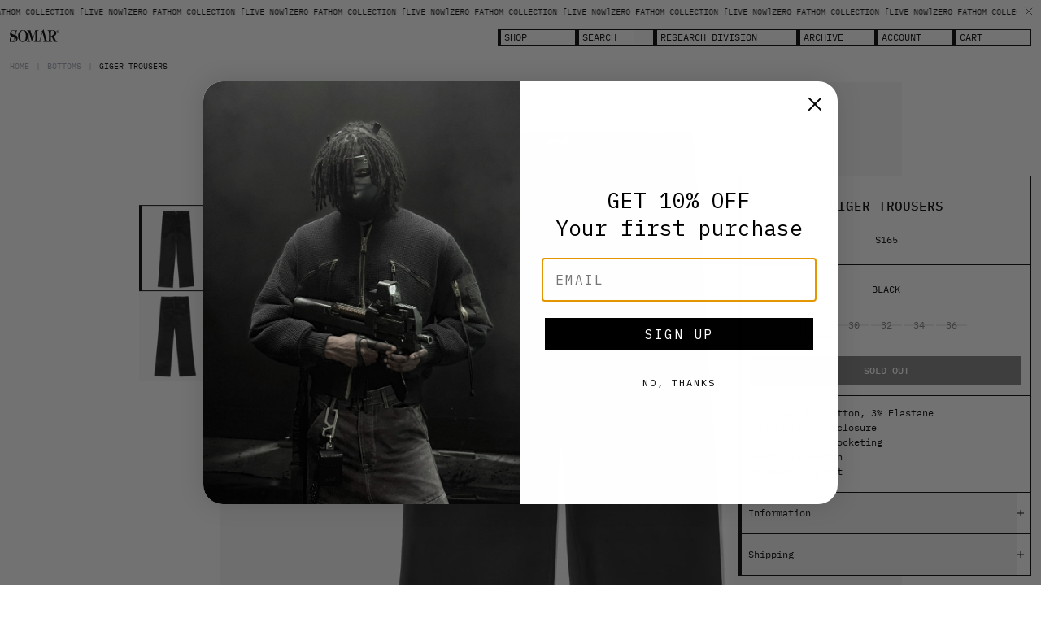

--- FILE ---
content_type: text/html; charset=utf-8
request_url: https://somar.us/products/giger-trousers
body_size: 24692
content:
<!-- site by azou.studio & metarialist -->
 
<!doctype html>
<html lang="en" dir="">
  <head>
    <script>
  if (localStorage.getItem("announcementClosed") === "true") {
    document.documentElement.classList.add("announcement-closed");
  }
</script>
<style>
  .announcement-closed #announcement-bar {
    display: none !important;
  }
</style>

    <title>
      
        GIGER TROUSERS – SOMAR®
      
    </title>
    
    <meta
      name="title"
      content="GIGER TROUSERS | SOMAR"
    >
    <meta
      property="og:title"
      content="GIGER TROUSERS | SOMAR"
    >
    <meta
      property="twitter:title"
      content="GIGER TROUSERS | SOMAR"
    >
    
    
      <meta name="description" content="10.25oz. 97% Cotton, 3% ElastaneYKK zipper fly closureSuit trousers pocketingSplit hem designStraight leg fit">
      <meta property="og:description" content="10.25oz. 97% Cotton, 3% ElastaneYKK zipper fly closureSuit trousers pocketingSplit hem designStraight leg fit">
      <meta name="twitter:description" content="10.25oz. 97% Cotton, 3% ElastaneYKK zipper fly closureSuit trousers pocketingSplit hem designStraight leg fit">
    
    
  
  <link
      rel="shortcut icon"
      href="//somar.us/cdn/shop/t/37/assets/favicon.png?v=58148783363548501071762965250"
    >

    <meta name="viewport" content="width=device-width,initial-scale=1.0">

    <script src="//somar.us/cdn/shop/t/37/assets/base.js?v=65410709381253469911762965250" defer></script>

    
    <script>window.performance && window.performance.mark && window.performance.mark('shopify.content_for_header.start');</script><meta name="facebook-domain-verification" content="qisuajs2as8cl0twi3gvu1m4kyslhq">
<meta name="google-site-verification" content="SGdqhvwm_yNSjQXwgJqg9_x7pwB-KFrP9x022dwhxvk">
<meta name="facebook-domain-verification" content="xvwlpt5gdtyt19z77uy9pvirvbpsd1">
<meta name="google-site-verification" content="Jpt0LpUkAcBPugNgmZp-azQSzzqAwob6XXHOtMYyGAQ">
<meta id="shopify-digital-wallet" name="shopify-digital-wallet" content="/50923962560/digital_wallets/dialog">
<meta name="shopify-checkout-api-token" content="a4bc5adb1b6af6852a8983b1de7e0fd5">
<meta id="in-context-paypal-metadata" data-shop-id="50923962560" data-venmo-supported="false" data-environment="production" data-locale="en_US" data-paypal-v4="true" data-currency="USD">
<link rel="alternate" type="application/json+oembed" href="https://somar.us/products/giger-trousers.oembed">
<script async="async" src="/checkouts/internal/preloads.js?locale=en-US"></script>
<link rel="preconnect" href="https://shop.app" crossorigin="anonymous">
<script async="async" src="https://shop.app/checkouts/internal/preloads.js?locale=en-US&shop_id=50923962560" crossorigin="anonymous"></script>
<script id="apple-pay-shop-capabilities" type="application/json">{"shopId":50923962560,"countryCode":"US","currencyCode":"USD","merchantCapabilities":["supports3DS"],"merchantId":"gid:\/\/shopify\/Shop\/50923962560","merchantName":"SOMAR®","requiredBillingContactFields":["postalAddress","email","phone"],"requiredShippingContactFields":["postalAddress","email","phone"],"shippingType":"shipping","supportedNetworks":["visa","masterCard","amex","discover","elo","jcb"],"total":{"type":"pending","label":"SOMAR®","amount":"1.00"},"shopifyPaymentsEnabled":true,"supportsSubscriptions":true}</script>
<script id="shopify-features" type="application/json">{"accessToken":"a4bc5adb1b6af6852a8983b1de7e0fd5","betas":["rich-media-storefront-analytics"],"domain":"somar.us","predictiveSearch":true,"shopId":50923962560,"locale":"en"}</script>
<script>var Shopify = Shopify || {};
Shopify.shop = "somar-us.myshopify.com";
Shopify.locale = "en";
Shopify.currency = {"active":"USD","rate":"1.0"};
Shopify.country = "US";
Shopify.theme = {"name":"SOMAR\/dystopia\/lowstock\/tolerance","id":148224770240,"schema_name":null,"schema_version":null,"theme_store_id":null,"role":"main"};
Shopify.theme.handle = "null";
Shopify.theme.style = {"id":null,"handle":null};
Shopify.cdnHost = "somar.us/cdn";
Shopify.routes = Shopify.routes || {};
Shopify.routes.root = "/";</script>
<script type="module">!function(o){(o.Shopify=o.Shopify||{}).modules=!0}(window);</script>
<script>!function(o){function n(){var o=[];function n(){o.push(Array.prototype.slice.apply(arguments))}return n.q=o,n}var t=o.Shopify=o.Shopify||{};t.loadFeatures=n(),t.autoloadFeatures=n()}(window);</script>
<script>
  window.ShopifyPay = window.ShopifyPay || {};
  window.ShopifyPay.apiHost = "shop.app\/pay";
  window.ShopifyPay.redirectState = null;
</script>
<script id="shop-js-analytics" type="application/json">{"pageType":"product"}</script>
<script defer="defer" async type="module" src="//somar.us/cdn/shopifycloud/shop-js/modules/v2/client.init-shop-cart-sync_BN7fPSNr.en.esm.js"></script>
<script defer="defer" async type="module" src="//somar.us/cdn/shopifycloud/shop-js/modules/v2/chunk.common_Cbph3Kss.esm.js"></script>
<script defer="defer" async type="module" src="//somar.us/cdn/shopifycloud/shop-js/modules/v2/chunk.modal_DKumMAJ1.esm.js"></script>
<script type="module">
  await import("//somar.us/cdn/shopifycloud/shop-js/modules/v2/client.init-shop-cart-sync_BN7fPSNr.en.esm.js");
await import("//somar.us/cdn/shopifycloud/shop-js/modules/v2/chunk.common_Cbph3Kss.esm.js");
await import("//somar.us/cdn/shopifycloud/shop-js/modules/v2/chunk.modal_DKumMAJ1.esm.js");

  window.Shopify.SignInWithShop?.initShopCartSync?.({"fedCMEnabled":true,"windoidEnabled":true});

</script>
<script>
  window.Shopify = window.Shopify || {};
  if (!window.Shopify.featureAssets) window.Shopify.featureAssets = {};
  window.Shopify.featureAssets['shop-js'] = {"shop-cart-sync":["modules/v2/client.shop-cart-sync_CJVUk8Jm.en.esm.js","modules/v2/chunk.common_Cbph3Kss.esm.js","modules/v2/chunk.modal_DKumMAJ1.esm.js"],"init-fed-cm":["modules/v2/client.init-fed-cm_7Fvt41F4.en.esm.js","modules/v2/chunk.common_Cbph3Kss.esm.js","modules/v2/chunk.modal_DKumMAJ1.esm.js"],"init-shop-email-lookup-coordinator":["modules/v2/client.init-shop-email-lookup-coordinator_Cc088_bR.en.esm.js","modules/v2/chunk.common_Cbph3Kss.esm.js","modules/v2/chunk.modal_DKumMAJ1.esm.js"],"init-windoid":["modules/v2/client.init-windoid_hPopwJRj.en.esm.js","modules/v2/chunk.common_Cbph3Kss.esm.js","modules/v2/chunk.modal_DKumMAJ1.esm.js"],"shop-button":["modules/v2/client.shop-button_B0jaPSNF.en.esm.js","modules/v2/chunk.common_Cbph3Kss.esm.js","modules/v2/chunk.modal_DKumMAJ1.esm.js"],"shop-cash-offers":["modules/v2/client.shop-cash-offers_DPIskqss.en.esm.js","modules/v2/chunk.common_Cbph3Kss.esm.js","modules/v2/chunk.modal_DKumMAJ1.esm.js"],"shop-toast-manager":["modules/v2/client.shop-toast-manager_CK7RT69O.en.esm.js","modules/v2/chunk.common_Cbph3Kss.esm.js","modules/v2/chunk.modal_DKumMAJ1.esm.js"],"init-shop-cart-sync":["modules/v2/client.init-shop-cart-sync_BN7fPSNr.en.esm.js","modules/v2/chunk.common_Cbph3Kss.esm.js","modules/v2/chunk.modal_DKumMAJ1.esm.js"],"init-customer-accounts-sign-up":["modules/v2/client.init-customer-accounts-sign-up_CfPf4CXf.en.esm.js","modules/v2/client.shop-login-button_DeIztwXF.en.esm.js","modules/v2/chunk.common_Cbph3Kss.esm.js","modules/v2/chunk.modal_DKumMAJ1.esm.js"],"pay-button":["modules/v2/client.pay-button_CgIwFSYN.en.esm.js","modules/v2/chunk.common_Cbph3Kss.esm.js","modules/v2/chunk.modal_DKumMAJ1.esm.js"],"init-customer-accounts":["modules/v2/client.init-customer-accounts_DQ3x16JI.en.esm.js","modules/v2/client.shop-login-button_DeIztwXF.en.esm.js","modules/v2/chunk.common_Cbph3Kss.esm.js","modules/v2/chunk.modal_DKumMAJ1.esm.js"],"avatar":["modules/v2/client.avatar_BTnouDA3.en.esm.js"],"init-shop-for-new-customer-accounts":["modules/v2/client.init-shop-for-new-customer-accounts_CsZy_esa.en.esm.js","modules/v2/client.shop-login-button_DeIztwXF.en.esm.js","modules/v2/chunk.common_Cbph3Kss.esm.js","modules/v2/chunk.modal_DKumMAJ1.esm.js"],"shop-follow-button":["modules/v2/client.shop-follow-button_BRMJjgGd.en.esm.js","modules/v2/chunk.common_Cbph3Kss.esm.js","modules/v2/chunk.modal_DKumMAJ1.esm.js"],"checkout-modal":["modules/v2/client.checkout-modal_B9Drz_yf.en.esm.js","modules/v2/chunk.common_Cbph3Kss.esm.js","modules/v2/chunk.modal_DKumMAJ1.esm.js"],"shop-login-button":["modules/v2/client.shop-login-button_DeIztwXF.en.esm.js","modules/v2/chunk.common_Cbph3Kss.esm.js","modules/v2/chunk.modal_DKumMAJ1.esm.js"],"lead-capture":["modules/v2/client.lead-capture_DXYzFM3R.en.esm.js","modules/v2/chunk.common_Cbph3Kss.esm.js","modules/v2/chunk.modal_DKumMAJ1.esm.js"],"shop-login":["modules/v2/client.shop-login_CA5pJqmO.en.esm.js","modules/v2/chunk.common_Cbph3Kss.esm.js","modules/v2/chunk.modal_DKumMAJ1.esm.js"],"payment-terms":["modules/v2/client.payment-terms_BxzfvcZJ.en.esm.js","modules/v2/chunk.common_Cbph3Kss.esm.js","modules/v2/chunk.modal_DKumMAJ1.esm.js"]};
</script>
<script>(function() {
  var isLoaded = false;
  function asyncLoad() {
    if (isLoaded) return;
    isLoaded = true;
    var urls = ["https:\/\/widgetic.com\/sdk\/sdk.js?shop=somar-us.myshopify.com"];
    for (var i = 0; i < urls.length; i++) {
      var s = document.createElement('script');
      s.type = 'text/javascript';
      s.async = true;
      s.src = urls[i];
      var x = document.getElementsByTagName('script')[0];
      x.parentNode.insertBefore(s, x);
    }
  };
  if(window.attachEvent) {
    window.attachEvent('onload', asyncLoad);
  } else {
    window.addEventListener('load', asyncLoad, false);
  }
})();</script>
<script id="__st">var __st={"a":50923962560,"offset":-28800,"reqid":"783ffa08-e61e-4ab4-848c-6dfcc6501ee5-1769926092","pageurl":"somar.us\/products\/giger-trousers","u":"d9d186087783","p":"product","rtyp":"product","rid":7005548347584};</script>
<script>window.ShopifyPaypalV4VisibilityTracking = true;</script>
<script id="captcha-bootstrap">!function(){'use strict';const t='contact',e='account',n='new_comment',o=[[t,t],['blogs',n],['comments',n],[t,'customer']],c=[[e,'customer_login'],[e,'guest_login'],[e,'recover_customer_password'],[e,'create_customer']],r=t=>t.map((([t,e])=>`form[action*='/${t}']:not([data-nocaptcha='true']) input[name='form_type'][value='${e}']`)).join(','),a=t=>()=>t?[...document.querySelectorAll(t)].map((t=>t.form)):[];function s(){const t=[...o],e=r(t);return a(e)}const i='password',u='form_key',d=['recaptcha-v3-token','g-recaptcha-response','h-captcha-response',i],f=()=>{try{return window.sessionStorage}catch{return}},m='__shopify_v',_=t=>t.elements[u];function p(t,e,n=!1){try{const o=window.sessionStorage,c=JSON.parse(o.getItem(e)),{data:r}=function(t){const{data:e,action:n}=t;return t[m]||n?{data:e,action:n}:{data:t,action:n}}(c);for(const[e,n]of Object.entries(r))t.elements[e]&&(t.elements[e].value=n);n&&o.removeItem(e)}catch(o){console.error('form repopulation failed',{error:o})}}const l='form_type',E='cptcha';function T(t){t.dataset[E]=!0}const w=window,h=w.document,L='Shopify',v='ce_forms',y='captcha';let A=!1;((t,e)=>{const n=(g='f06e6c50-85a8-45c8-87d0-21a2b65856fe',I='https://cdn.shopify.com/shopifycloud/storefront-forms-hcaptcha/ce_storefront_forms_captcha_hcaptcha.v1.5.2.iife.js',D={infoText:'Protected by hCaptcha',privacyText:'Privacy',termsText:'Terms'},(t,e,n)=>{const o=w[L][v],c=o.bindForm;if(c)return c(t,g,e,D).then(n);var r;o.q.push([[t,g,e,D],n]),r=I,A||(h.body.append(Object.assign(h.createElement('script'),{id:'captcha-provider',async:!0,src:r})),A=!0)});var g,I,D;w[L]=w[L]||{},w[L][v]=w[L][v]||{},w[L][v].q=[],w[L][y]=w[L][y]||{},w[L][y].protect=function(t,e){n(t,void 0,e),T(t)},Object.freeze(w[L][y]),function(t,e,n,w,h,L){const[v,y,A,g]=function(t,e,n){const i=e?o:[],u=t?c:[],d=[...i,...u],f=r(d),m=r(i),_=r(d.filter((([t,e])=>n.includes(e))));return[a(f),a(m),a(_),s()]}(w,h,L),I=t=>{const e=t.target;return e instanceof HTMLFormElement?e:e&&e.form},D=t=>v().includes(t);t.addEventListener('submit',(t=>{const e=I(t);if(!e)return;const n=D(e)&&!e.dataset.hcaptchaBound&&!e.dataset.recaptchaBound,o=_(e),c=g().includes(e)&&(!o||!o.value);(n||c)&&t.preventDefault(),c&&!n&&(function(t){try{if(!f())return;!function(t){const e=f();if(!e)return;const n=_(t);if(!n)return;const o=n.value;o&&e.removeItem(o)}(t);const e=Array.from(Array(32),(()=>Math.random().toString(36)[2])).join('');!function(t,e){_(t)||t.append(Object.assign(document.createElement('input'),{type:'hidden',name:u})),t.elements[u].value=e}(t,e),function(t,e){const n=f();if(!n)return;const o=[...t.querySelectorAll(`input[type='${i}']`)].map((({name:t})=>t)),c=[...d,...o],r={};for(const[a,s]of new FormData(t).entries())c.includes(a)||(r[a]=s);n.setItem(e,JSON.stringify({[m]:1,action:t.action,data:r}))}(t,e)}catch(e){console.error('failed to persist form',e)}}(e),e.submit())}));const S=(t,e)=>{t&&!t.dataset[E]&&(n(t,e.some((e=>e===t))),T(t))};for(const o of['focusin','change'])t.addEventListener(o,(t=>{const e=I(t);D(e)&&S(e,y())}));const B=e.get('form_key'),M=e.get(l),P=B&&M;t.addEventListener('DOMContentLoaded',(()=>{const t=y();if(P)for(const e of t)e.elements[l].value===M&&p(e,B);[...new Set([...A(),...v().filter((t=>'true'===t.dataset.shopifyCaptcha))])].forEach((e=>S(e,t)))}))}(h,new URLSearchParams(w.location.search),n,t,e,['guest_login'])})(!0,!0)}();</script>
<script integrity="sha256-4kQ18oKyAcykRKYeNunJcIwy7WH5gtpwJnB7kiuLZ1E=" data-source-attribution="shopify.loadfeatures" defer="defer" src="//somar.us/cdn/shopifycloud/storefront/assets/storefront/load_feature-a0a9edcb.js" crossorigin="anonymous"></script>
<script crossorigin="anonymous" defer="defer" src="//somar.us/cdn/shopifycloud/storefront/assets/shopify_pay/storefront-65b4c6d7.js?v=20250812"></script>
<script data-source-attribution="shopify.dynamic_checkout.dynamic.init">var Shopify=Shopify||{};Shopify.PaymentButton=Shopify.PaymentButton||{isStorefrontPortableWallets:!0,init:function(){window.Shopify.PaymentButton.init=function(){};var t=document.createElement("script");t.src="https://somar.us/cdn/shopifycloud/portable-wallets/latest/portable-wallets.en.js",t.type="module",document.head.appendChild(t)}};
</script>
<script data-source-attribution="shopify.dynamic_checkout.buyer_consent">
  function portableWalletsHideBuyerConsent(e){var t=document.getElementById("shopify-buyer-consent"),n=document.getElementById("shopify-subscription-policy-button");t&&n&&(t.classList.add("hidden"),t.setAttribute("aria-hidden","true"),n.removeEventListener("click",e))}function portableWalletsShowBuyerConsent(e){var t=document.getElementById("shopify-buyer-consent"),n=document.getElementById("shopify-subscription-policy-button");t&&n&&(t.classList.remove("hidden"),t.removeAttribute("aria-hidden"),n.addEventListener("click",e))}window.Shopify?.PaymentButton&&(window.Shopify.PaymentButton.hideBuyerConsent=portableWalletsHideBuyerConsent,window.Shopify.PaymentButton.showBuyerConsent=portableWalletsShowBuyerConsent);
</script>
<script data-source-attribution="shopify.dynamic_checkout.cart.bootstrap">document.addEventListener("DOMContentLoaded",(function(){function t(){return document.querySelector("shopify-accelerated-checkout-cart, shopify-accelerated-checkout")}if(t())Shopify.PaymentButton.init();else{new MutationObserver((function(e,n){t()&&(Shopify.PaymentButton.init(),n.disconnect())})).observe(document.body,{childList:!0,subtree:!0})}}));
</script>
<link id="shopify-accelerated-checkout-styles" rel="stylesheet" media="screen" href="https://somar.us/cdn/shopifycloud/portable-wallets/latest/accelerated-checkout-backwards-compat.css" crossorigin="anonymous">
<style id="shopify-accelerated-checkout-cart">
        #shopify-buyer-consent {
  margin-top: 1em;
  display: inline-block;
  width: 100%;
}

#shopify-buyer-consent.hidden {
  display: none;
}

#shopify-subscription-policy-button {
  background: none;
  border: none;
  padding: 0;
  text-decoration: underline;
  font-size: inherit;
  cursor: pointer;
}

#shopify-subscription-policy-button::before {
  box-shadow: none;
}

      </style>

<script>window.performance && window.performance.mark && window.performance.mark('shopify.content_for_header.end');</script>
    <link href="//somar.us/cdn/shop/t/37/assets/index.css?v=131242526681660117041762965250" rel="stylesheet" type="text/css" media="all" />
  <!-- BEGIN app block: shopify://apps/gorgias-live-chat-helpdesk/blocks/gorgias/a66db725-7b96-4e3f-916e-6c8e6f87aaaa -->
<script defer data-gorgias-loader-chat src="https://config.gorgias.chat/bundle-loader/shopify/somar-us.myshopify.com"></script>


<script defer data-gorgias-loader-convert  src="https://content.9gtb.com/loader.js"></script>


<script defer data-gorgias-loader-mailto-replace  src="https://config.gorgias.help/api/contact-forms/replace-mailto-script.js?shopName=somar-us"></script>


<!-- END app block --><!-- BEGIN app block: shopify://apps/klaviyo-email-marketing-sms/blocks/klaviyo-onsite-embed/2632fe16-c075-4321-a88b-50b567f42507 -->












  <script async src="https://static.klaviyo.com/onsite/js/WmDKYv/klaviyo.js?company_id=WmDKYv"></script>
  <script>!function(){if(!window.klaviyo){window._klOnsite=window._klOnsite||[];try{window.klaviyo=new Proxy({},{get:function(n,i){return"push"===i?function(){var n;(n=window._klOnsite).push.apply(n,arguments)}:function(){for(var n=arguments.length,o=new Array(n),w=0;w<n;w++)o[w]=arguments[w];var t="function"==typeof o[o.length-1]?o.pop():void 0,e=new Promise((function(n){window._klOnsite.push([i].concat(o,[function(i){t&&t(i),n(i)}]))}));return e}}})}catch(n){window.klaviyo=window.klaviyo||[],window.klaviyo.push=function(){var n;(n=window._klOnsite).push.apply(n,arguments)}}}}();</script>

  
    <script id="viewed_product">
      if (item == null) {
        var _learnq = _learnq || [];

        var MetafieldReviews = null
        var MetafieldYotpoRating = null
        var MetafieldYotpoCount = null
        var MetafieldLooxRating = null
        var MetafieldLooxCount = null
        var okendoProduct = null
        var okendoProductReviewCount = null
        var okendoProductReviewAverageValue = null
        try {
          // The following fields are used for Customer Hub recently viewed in order to add reviews.
          // This information is not part of __kla_viewed. Instead, it is part of __kla_viewed_reviewed_items
          MetafieldReviews = {};
          MetafieldYotpoRating = null
          MetafieldYotpoCount = null
          MetafieldLooxRating = null
          MetafieldLooxCount = null

          okendoProduct = null
          // If the okendo metafield is not legacy, it will error, which then requires the new json formatted data
          if (okendoProduct && 'error' in okendoProduct) {
            okendoProduct = null
          }
          okendoProductReviewCount = okendoProduct ? okendoProduct.reviewCount : null
          okendoProductReviewAverageValue = okendoProduct ? okendoProduct.reviewAverageValue : null
        } catch (error) {
          console.error('Error in Klaviyo onsite reviews tracking:', error);
        }

        var item = {
          Name: "GIGER TROUSERS",
          ProductID: 7005548347584,
          Categories: ["Bottoms","The Uniform"],
          ImageURL: "https://somar.us/cdn/shop/files/3_ced070a7-b207-4272-91df-6aae6c7ae684_grande.jpg?v=1742357176",
          URL: "https://somar.us/products/giger-trousers",
          Brand: "SOMAR®",
          Price: "$165",
          Value: "165",
          CompareAtPrice: "$0"
        };
        _learnq.push(['track', 'Viewed Product', item]);
        _learnq.push(['trackViewedItem', {
          Title: item.Name,
          ItemId: item.ProductID,
          Categories: item.Categories,
          ImageUrl: item.ImageURL,
          Url: item.URL,
          Metadata: {
            Brand: item.Brand,
            Price: item.Price,
            Value: item.Value,
            CompareAtPrice: item.CompareAtPrice
          },
          metafields:{
            reviews: MetafieldReviews,
            yotpo:{
              rating: MetafieldYotpoRating,
              count: MetafieldYotpoCount,
            },
            loox:{
              rating: MetafieldLooxRating,
              count: MetafieldLooxCount,
            },
            okendo: {
              rating: okendoProductReviewAverageValue,
              count: okendoProductReviewCount,
            }
          }
        }]);
      }
    </script>
  




  <script>
    window.klaviyoReviewsProductDesignMode = false
  </script>



  <!-- BEGIN app snippet: customer-hub-data --><script>
  if (!window.customerHub) {
    window.customerHub = {};
  }
  window.customerHub.storefrontRoutes = {
    login: "https://somar.us/customer_authentication/redirect?locale=en&region_country=US?return_url=%2F%23k-hub",
    register: "/account/register?return_url=%2F%23k-hub",
    logout: "/account/logout",
    profile: "/account",
    addresses: "/account/addresses",
  };
  
  window.customerHub.userId = null;
  
  window.customerHub.storeDomain = "somar-us.myshopify.com";

  
    window.customerHub.activeProduct = {
      name: "GIGER TROUSERS",
      category: null,
      imageUrl: "https://somar.us/cdn/shop/files/3_ced070a7-b207-4272-91df-6aae6c7ae684_grande.jpg?v=1742357176",
      id: "7005548347584",
      link: "https://somar.us/products/giger-trousers",
      variants: [
        
          {
            id: "41247713624256",
            
            imageUrl: null,
            
            price: "16500",
            currency: "USD",
            availableForSale: false,
            title: "28",
          },
        
          {
            id: "41247713657024",
            
            imageUrl: null,
            
            price: "16500",
            currency: "USD",
            availableForSale: false,
            title: "30",
          },
        
          {
            id: "41247713689792",
            
            imageUrl: null,
            
            price: "16500",
            currency: "USD",
            availableForSale: false,
            title: "32",
          },
        
          {
            id: "41247713722560",
            
            imageUrl: null,
            
            price: "16500",
            currency: "USD",
            availableForSale: false,
            title: "34",
          },
        
          {
            id: "41247731482816",
            
            imageUrl: null,
            
            price: "16500",
            currency: "USD",
            availableForSale: false,
            title: "36",
          },
        
      ],
    };
    window.customerHub.activeProduct.variants.forEach((variant) => {
        
        variant.price = `${variant.price.slice(0, -2)}.${variant.price.slice(-2)}`;
    });
  

  
    window.customerHub.storeLocale = {
        currentLanguage: 'en',
        currentCountry: 'US',
        availableLanguages: [
          
            {
              iso_code: 'en',
              endonym_name: 'English'
            }
          
        ],
        availableCountries: [
          
            {
              iso_code: 'AF',
              name: 'Afghanistan',
              currency_code: 'AFN'
            },
          
            {
              iso_code: 'AX',
              name: 'Åland Islands',
              currency_code: 'USD'
            },
          
            {
              iso_code: 'AL',
              name: 'Albania',
              currency_code: 'ALL'
            },
          
            {
              iso_code: 'DZ',
              name: 'Algeria',
              currency_code: 'DZD'
            },
          
            {
              iso_code: 'AD',
              name: 'Andorra',
              currency_code: 'USD'
            },
          
            {
              iso_code: 'AO',
              name: 'Angola',
              currency_code: 'USD'
            },
          
            {
              iso_code: 'AI',
              name: 'Anguilla',
              currency_code: 'XCD'
            },
          
            {
              iso_code: 'AG',
              name: 'Antigua &amp; Barbuda',
              currency_code: 'XCD'
            },
          
            {
              iso_code: 'AR',
              name: 'Argentina',
              currency_code: 'USD'
            },
          
            {
              iso_code: 'AM',
              name: 'Armenia',
              currency_code: 'AMD'
            },
          
            {
              iso_code: 'AW',
              name: 'Aruba',
              currency_code: 'AWG'
            },
          
            {
              iso_code: 'AC',
              name: 'Ascension Island',
              currency_code: 'SHP'
            },
          
            {
              iso_code: 'AU',
              name: 'Australia',
              currency_code: 'AUD'
            },
          
            {
              iso_code: 'AT',
              name: 'Austria',
              currency_code: 'EUR'
            },
          
            {
              iso_code: 'AZ',
              name: 'Azerbaijan',
              currency_code: 'AZN'
            },
          
            {
              iso_code: 'BS',
              name: 'Bahamas',
              currency_code: 'BSD'
            },
          
            {
              iso_code: 'BH',
              name: 'Bahrain',
              currency_code: 'USD'
            },
          
            {
              iso_code: 'BD',
              name: 'Bangladesh',
              currency_code: 'BDT'
            },
          
            {
              iso_code: 'BB',
              name: 'Barbados',
              currency_code: 'BBD'
            },
          
            {
              iso_code: 'BY',
              name: 'Belarus',
              currency_code: 'USD'
            },
          
            {
              iso_code: 'BE',
              name: 'Belgium',
              currency_code: 'EUR'
            },
          
            {
              iso_code: 'BZ',
              name: 'Belize',
              currency_code: 'BZD'
            },
          
            {
              iso_code: 'BJ',
              name: 'Benin',
              currency_code: 'XOF'
            },
          
            {
              iso_code: 'BM',
              name: 'Bermuda',
              currency_code: 'USD'
            },
          
            {
              iso_code: 'BT',
              name: 'Bhutan',
              currency_code: 'USD'
            },
          
            {
              iso_code: 'BO',
              name: 'Bolivia',
              currency_code: 'BOB'
            },
          
            {
              iso_code: 'BA',
              name: 'Bosnia &amp; Herzegovina',
              currency_code: 'BAM'
            },
          
            {
              iso_code: 'BW',
              name: 'Botswana',
              currency_code: 'BWP'
            },
          
            {
              iso_code: 'BR',
              name: 'Brazil',
              currency_code: 'USD'
            },
          
            {
              iso_code: 'IO',
              name: 'British Indian Ocean Territory',
              currency_code: 'USD'
            },
          
            {
              iso_code: 'VG',
              name: 'British Virgin Islands',
              currency_code: 'USD'
            },
          
            {
              iso_code: 'BN',
              name: 'Brunei',
              currency_code: 'BND'
            },
          
            {
              iso_code: 'BG',
              name: 'Bulgaria',
              currency_code: 'EUR'
            },
          
            {
              iso_code: 'BF',
              name: 'Burkina Faso',
              currency_code: 'XOF'
            },
          
            {
              iso_code: 'BI',
              name: 'Burundi',
              currency_code: 'BIF'
            },
          
            {
              iso_code: 'KH',
              name: 'Cambodia',
              currency_code: 'KHR'
            },
          
            {
              iso_code: 'CM',
              name: 'Cameroon',
              currency_code: 'XAF'
            },
          
            {
              iso_code: 'CA',
              name: 'Canada',
              currency_code: 'CAD'
            },
          
            {
              iso_code: 'CV',
              name: 'Cape Verde',
              currency_code: 'CVE'
            },
          
            {
              iso_code: 'BQ',
              name: 'Caribbean Netherlands',
              currency_code: 'USD'
            },
          
            {
              iso_code: 'KY',
              name: 'Cayman Islands',
              currency_code: 'KYD'
            },
          
            {
              iso_code: 'CF',
              name: 'Central African Republic',
              currency_code: 'XAF'
            },
          
            {
              iso_code: 'TD',
              name: 'Chad',
              currency_code: 'XAF'
            },
          
            {
              iso_code: 'CL',
              name: 'Chile',
              currency_code: 'USD'
            },
          
            {
              iso_code: 'CN',
              name: 'China',
              currency_code: 'CNY'
            },
          
            {
              iso_code: 'CX',
              name: 'Christmas Island',
              currency_code: 'AUD'
            },
          
            {
              iso_code: 'CC',
              name: 'Cocos (Keeling) Islands',
              currency_code: 'AUD'
            },
          
            {
              iso_code: 'CO',
              name: 'Colombia',
              currency_code: 'USD'
            },
          
            {
              iso_code: 'KM',
              name: 'Comoros',
              currency_code: 'KMF'
            },
          
            {
              iso_code: 'CG',
              name: 'Congo - Brazzaville',
              currency_code: 'XAF'
            },
          
            {
              iso_code: 'CD',
              name: 'Congo - Kinshasa',
              currency_code: 'CDF'
            },
          
            {
              iso_code: 'CK',
              name: 'Cook Islands',
              currency_code: 'NZD'
            },
          
            {
              iso_code: 'CR',
              name: 'Costa Rica',
              currency_code: 'CRC'
            },
          
            {
              iso_code: 'CI',
              name: 'Côte d’Ivoire',
              currency_code: 'XOF'
            },
          
            {
              iso_code: 'HR',
              name: 'Croatia',
              currency_code: 'EUR'
            },
          
            {
              iso_code: 'CW',
              name: 'Curaçao',
              currency_code: 'ANG'
            },
          
            {
              iso_code: 'CY',
              name: 'Cyprus',
              currency_code: 'EUR'
            },
          
            {
              iso_code: 'CZ',
              name: 'Czechia',
              currency_code: 'CZK'
            },
          
            {
              iso_code: 'DK',
              name: 'Denmark',
              currency_code: 'DKK'
            },
          
            {
              iso_code: 'DJ',
              name: 'Djibouti',
              currency_code: 'DJF'
            },
          
            {
              iso_code: 'DM',
              name: 'Dominica',
              currency_code: 'XCD'
            },
          
            {
              iso_code: 'DO',
              name: 'Dominican Republic',
              currency_code: 'DOP'
            },
          
            {
              iso_code: 'EC',
              name: 'Ecuador',
              currency_code: 'USD'
            },
          
            {
              iso_code: 'EG',
              name: 'Egypt',
              currency_code: 'EGP'
            },
          
            {
              iso_code: 'SV',
              name: 'El Salvador',
              currency_code: 'USD'
            },
          
            {
              iso_code: 'GQ',
              name: 'Equatorial Guinea',
              currency_code: 'XAF'
            },
          
            {
              iso_code: 'ER',
              name: 'Eritrea',
              currency_code: 'USD'
            },
          
            {
              iso_code: 'EE',
              name: 'Estonia',
              currency_code: 'EUR'
            },
          
            {
              iso_code: 'SZ',
              name: 'Eswatini',
              currency_code: 'USD'
            },
          
            {
              iso_code: 'ET',
              name: 'Ethiopia',
              currency_code: 'ETB'
            },
          
            {
              iso_code: 'FK',
              name: 'Falkland Islands',
              currency_code: 'FKP'
            },
          
            {
              iso_code: 'FO',
              name: 'Faroe Islands',
              currency_code: 'DKK'
            },
          
            {
              iso_code: 'FJ',
              name: 'Fiji',
              currency_code: 'FJD'
            },
          
            {
              iso_code: 'FI',
              name: 'Finland',
              currency_code: 'EUR'
            },
          
            {
              iso_code: 'FR',
              name: 'France',
              currency_code: 'EUR'
            },
          
            {
              iso_code: 'GF',
              name: 'French Guiana',
              currency_code: 'USD'
            },
          
            {
              iso_code: 'PF',
              name: 'French Polynesia',
              currency_code: 'XPF'
            },
          
            {
              iso_code: 'TF',
              name: 'French Southern Territories',
              currency_code: 'USD'
            },
          
            {
              iso_code: 'GA',
              name: 'Gabon',
              currency_code: 'XOF'
            },
          
            {
              iso_code: 'GM',
              name: 'Gambia',
              currency_code: 'GMD'
            },
          
            {
              iso_code: 'GE',
              name: 'Georgia',
              currency_code: 'USD'
            },
          
            {
              iso_code: 'DE',
              name: 'Germany',
              currency_code: 'EUR'
            },
          
            {
              iso_code: 'GH',
              name: 'Ghana',
              currency_code: 'USD'
            },
          
            {
              iso_code: 'GI',
              name: 'Gibraltar',
              currency_code: 'GBP'
            },
          
            {
              iso_code: 'GR',
              name: 'Greece',
              currency_code: 'EUR'
            },
          
            {
              iso_code: 'GL',
              name: 'Greenland',
              currency_code: 'DKK'
            },
          
            {
              iso_code: 'GD',
              name: 'Grenada',
              currency_code: 'XCD'
            },
          
            {
              iso_code: 'GP',
              name: 'Guadeloupe',
              currency_code: 'USD'
            },
          
            {
              iso_code: 'GT',
              name: 'Guatemala',
              currency_code: 'GTQ'
            },
          
            {
              iso_code: 'GG',
              name: 'Guernsey',
              currency_code: 'GBP'
            },
          
            {
              iso_code: 'GN',
              name: 'Guinea',
              currency_code: 'GNF'
            },
          
            {
              iso_code: 'GW',
              name: 'Guinea-Bissau',
              currency_code: 'XOF'
            },
          
            {
              iso_code: 'GY',
              name: 'Guyana',
              currency_code: 'GYD'
            },
          
            {
              iso_code: 'HT',
              name: 'Haiti',
              currency_code: 'USD'
            },
          
            {
              iso_code: 'HN',
              name: 'Honduras',
              currency_code: 'HNL'
            },
          
            {
              iso_code: 'HK',
              name: 'Hong Kong SAR',
              currency_code: 'HKD'
            },
          
            {
              iso_code: 'HU',
              name: 'Hungary',
              currency_code: 'HUF'
            },
          
            {
              iso_code: 'IS',
              name: 'Iceland',
              currency_code: 'ISK'
            },
          
            {
              iso_code: 'IN',
              name: 'India',
              currency_code: 'INR'
            },
          
            {
              iso_code: 'ID',
              name: 'Indonesia',
              currency_code: 'IDR'
            },
          
            {
              iso_code: 'IQ',
              name: 'Iraq',
              currency_code: 'USD'
            },
          
            {
              iso_code: 'IE',
              name: 'Ireland',
              currency_code: 'EUR'
            },
          
            {
              iso_code: 'IM',
              name: 'Isle of Man',
              currency_code: 'GBP'
            },
          
            {
              iso_code: 'IL',
              name: 'Israel',
              currency_code: 'ILS'
            },
          
            {
              iso_code: 'IT',
              name: 'Italy',
              currency_code: 'EUR'
            },
          
            {
              iso_code: 'JM',
              name: 'Jamaica',
              currency_code: 'JMD'
            },
          
            {
              iso_code: 'JP',
              name: 'Japan',
              currency_code: 'JPY'
            },
          
            {
              iso_code: 'JE',
              name: 'Jersey',
              currency_code: 'USD'
            },
          
            {
              iso_code: 'JO',
              name: 'Jordan',
              currency_code: 'USD'
            },
          
            {
              iso_code: 'KZ',
              name: 'Kazakhstan',
              currency_code: 'KZT'
            },
          
            {
              iso_code: 'KE',
              name: 'Kenya',
              currency_code: 'KES'
            },
          
            {
              iso_code: 'KI',
              name: 'Kiribati',
              currency_code: 'USD'
            },
          
            {
              iso_code: 'XK',
              name: 'Kosovo',
              currency_code: 'USD'
            },
          
            {
              iso_code: 'KW',
              name: 'Kuwait',
              currency_code: 'USD'
            },
          
            {
              iso_code: 'KG',
              name: 'Kyrgyzstan',
              currency_code: 'KGS'
            },
          
            {
              iso_code: 'LA',
              name: 'Laos',
              currency_code: 'LAK'
            },
          
            {
              iso_code: 'LV',
              name: 'Latvia',
              currency_code: 'EUR'
            },
          
            {
              iso_code: 'LB',
              name: 'Lebanon',
              currency_code: 'LBP'
            },
          
            {
              iso_code: 'LS',
              name: 'Lesotho',
              currency_code: 'USD'
            },
          
            {
              iso_code: 'LR',
              name: 'Liberia',
              currency_code: 'USD'
            },
          
            {
              iso_code: 'LY',
              name: 'Libya',
              currency_code: 'USD'
            },
          
            {
              iso_code: 'LI',
              name: 'Liechtenstein',
              currency_code: 'CHF'
            },
          
            {
              iso_code: 'LT',
              name: 'Lithuania',
              currency_code: 'EUR'
            },
          
            {
              iso_code: 'LU',
              name: 'Luxembourg',
              currency_code: 'EUR'
            },
          
            {
              iso_code: 'MO',
              name: 'Macao SAR',
              currency_code: 'MOP'
            },
          
            {
              iso_code: 'MG',
              name: 'Madagascar',
              currency_code: 'USD'
            },
          
            {
              iso_code: 'MW',
              name: 'Malawi',
              currency_code: 'MWK'
            },
          
            {
              iso_code: 'MY',
              name: 'Malaysia',
              currency_code: 'MYR'
            },
          
            {
              iso_code: 'MV',
              name: 'Maldives',
              currency_code: 'MVR'
            },
          
            {
              iso_code: 'ML',
              name: 'Mali',
              currency_code: 'XOF'
            },
          
            {
              iso_code: 'MT',
              name: 'Malta',
              currency_code: 'EUR'
            },
          
            {
              iso_code: 'MQ',
              name: 'Martinique',
              currency_code: 'USD'
            },
          
            {
              iso_code: 'MR',
              name: 'Mauritania',
              currency_code: 'USD'
            },
          
            {
              iso_code: 'MU',
              name: 'Mauritius',
              currency_code: 'MUR'
            },
          
            {
              iso_code: 'YT',
              name: 'Mayotte',
              currency_code: 'USD'
            },
          
            {
              iso_code: 'MX',
              name: 'Mexico',
              currency_code: 'USD'
            },
          
            {
              iso_code: 'MD',
              name: 'Moldova',
              currency_code: 'MDL'
            },
          
            {
              iso_code: 'MC',
              name: 'Monaco',
              currency_code: 'USD'
            },
          
            {
              iso_code: 'MN',
              name: 'Mongolia',
              currency_code: 'MNT'
            },
          
            {
              iso_code: 'ME',
              name: 'Montenegro',
              currency_code: 'USD'
            },
          
            {
              iso_code: 'MS',
              name: 'Montserrat',
              currency_code: 'XCD'
            },
          
            {
              iso_code: 'MA',
              name: 'Morocco',
              currency_code: 'MAD'
            },
          
            {
              iso_code: 'MZ',
              name: 'Mozambique',
              currency_code: 'USD'
            },
          
            {
              iso_code: 'MM',
              name: 'Myanmar (Burma)',
              currency_code: 'MMK'
            },
          
            {
              iso_code: 'NA',
              name: 'Namibia',
              currency_code: 'USD'
            },
          
            {
              iso_code: 'NR',
              name: 'Nauru',
              currency_code: 'AUD'
            },
          
            {
              iso_code: 'NP',
              name: 'Nepal',
              currency_code: 'NPR'
            },
          
            {
              iso_code: 'NL',
              name: 'Netherlands',
              currency_code: 'EUR'
            },
          
            {
              iso_code: 'NC',
              name: 'New Caledonia',
              currency_code: 'XPF'
            },
          
            {
              iso_code: 'NZ',
              name: 'New Zealand',
              currency_code: 'NZD'
            },
          
            {
              iso_code: 'NI',
              name: 'Nicaragua',
              currency_code: 'NIO'
            },
          
            {
              iso_code: 'NE',
              name: 'Niger',
              currency_code: 'XOF'
            },
          
            {
              iso_code: 'NG',
              name: 'Nigeria',
              currency_code: 'NGN'
            },
          
            {
              iso_code: 'NU',
              name: 'Niue',
              currency_code: 'NZD'
            },
          
            {
              iso_code: 'NF',
              name: 'Norfolk Island',
              currency_code: 'AUD'
            },
          
            {
              iso_code: 'MK',
              name: 'North Macedonia',
              currency_code: 'MKD'
            },
          
            {
              iso_code: 'NO',
              name: 'Norway',
              currency_code: 'USD'
            },
          
            {
              iso_code: 'OM',
              name: 'Oman',
              currency_code: 'USD'
            },
          
            {
              iso_code: 'PK',
              name: 'Pakistan',
              currency_code: 'PKR'
            },
          
            {
              iso_code: 'PS',
              name: 'Palestinian Territories',
              currency_code: 'ILS'
            },
          
            {
              iso_code: 'PA',
              name: 'Panama',
              currency_code: 'USD'
            },
          
            {
              iso_code: 'PG',
              name: 'Papua New Guinea',
              currency_code: 'PGK'
            },
          
            {
              iso_code: 'PY',
              name: 'Paraguay',
              currency_code: 'PYG'
            },
          
            {
              iso_code: 'PE',
              name: 'Peru',
              currency_code: 'PEN'
            },
          
            {
              iso_code: 'PH',
              name: 'Philippines',
              currency_code: 'PHP'
            },
          
            {
              iso_code: 'PN',
              name: 'Pitcairn Islands',
              currency_code: 'NZD'
            },
          
            {
              iso_code: 'PL',
              name: 'Poland',
              currency_code: 'PLN'
            },
          
            {
              iso_code: 'PT',
              name: 'Portugal',
              currency_code: 'EUR'
            },
          
            {
              iso_code: 'QA',
              name: 'Qatar',
              currency_code: 'QAR'
            },
          
            {
              iso_code: 'RE',
              name: 'Réunion',
              currency_code: 'USD'
            },
          
            {
              iso_code: 'RO',
              name: 'Romania',
              currency_code: 'RON'
            },
          
            {
              iso_code: 'RU',
              name: 'Russia',
              currency_code: 'USD'
            },
          
            {
              iso_code: 'RW',
              name: 'Rwanda',
              currency_code: 'RWF'
            },
          
            {
              iso_code: 'WS',
              name: 'Samoa',
              currency_code: 'WST'
            },
          
            {
              iso_code: 'SM',
              name: 'San Marino',
              currency_code: 'USD'
            },
          
            {
              iso_code: 'ST',
              name: 'São Tomé &amp; Príncipe',
              currency_code: 'STD'
            },
          
            {
              iso_code: 'SA',
              name: 'Saudi Arabia',
              currency_code: 'SAR'
            },
          
            {
              iso_code: 'SN',
              name: 'Senegal',
              currency_code: 'XOF'
            },
          
            {
              iso_code: 'RS',
              name: 'Serbia',
              currency_code: 'RSD'
            },
          
            {
              iso_code: 'SC',
              name: 'Seychelles',
              currency_code: 'USD'
            },
          
            {
              iso_code: 'SL',
              name: 'Sierra Leone',
              currency_code: 'SLL'
            },
          
            {
              iso_code: 'SG',
              name: 'Singapore',
              currency_code: 'SGD'
            },
          
            {
              iso_code: 'SX',
              name: 'Sint Maarten',
              currency_code: 'ANG'
            },
          
            {
              iso_code: 'SK',
              name: 'Slovakia',
              currency_code: 'EUR'
            },
          
            {
              iso_code: 'SI',
              name: 'Slovenia',
              currency_code: 'EUR'
            },
          
            {
              iso_code: 'SB',
              name: 'Solomon Islands',
              currency_code: 'SBD'
            },
          
            {
              iso_code: 'SO',
              name: 'Somalia',
              currency_code: 'USD'
            },
          
            {
              iso_code: 'ZA',
              name: 'South Africa',
              currency_code: 'USD'
            },
          
            {
              iso_code: 'GS',
              name: 'South Georgia &amp; South Sandwich Islands',
              currency_code: 'GBP'
            },
          
            {
              iso_code: 'KR',
              name: 'South Korea',
              currency_code: 'KRW'
            },
          
            {
              iso_code: 'SS',
              name: 'South Sudan',
              currency_code: 'USD'
            },
          
            {
              iso_code: 'ES',
              name: 'Spain',
              currency_code: 'EUR'
            },
          
            {
              iso_code: 'LK',
              name: 'Sri Lanka',
              currency_code: 'LKR'
            },
          
            {
              iso_code: 'BL',
              name: 'St. Barthélemy',
              currency_code: 'USD'
            },
          
            {
              iso_code: 'SH',
              name: 'St. Helena',
              currency_code: 'SHP'
            },
          
            {
              iso_code: 'KN',
              name: 'St. Kitts &amp; Nevis',
              currency_code: 'XCD'
            },
          
            {
              iso_code: 'LC',
              name: 'St. Lucia',
              currency_code: 'XCD'
            },
          
            {
              iso_code: 'MF',
              name: 'St. Martin',
              currency_code: 'USD'
            },
          
            {
              iso_code: 'PM',
              name: 'St. Pierre &amp; Miquelon',
              currency_code: 'USD'
            },
          
            {
              iso_code: 'VC',
              name: 'St. Vincent &amp; Grenadines',
              currency_code: 'XCD'
            },
          
            {
              iso_code: 'SD',
              name: 'Sudan',
              currency_code: 'USD'
            },
          
            {
              iso_code: 'SR',
              name: 'Suriname',
              currency_code: 'USD'
            },
          
            {
              iso_code: 'SJ',
              name: 'Svalbard &amp; Jan Mayen',
              currency_code: 'USD'
            },
          
            {
              iso_code: 'SE',
              name: 'Sweden',
              currency_code: 'SEK'
            },
          
            {
              iso_code: 'CH',
              name: 'Switzerland',
              currency_code: 'CHF'
            },
          
            {
              iso_code: 'TW',
              name: 'Taiwan',
              currency_code: 'TWD'
            },
          
            {
              iso_code: 'TJ',
              name: 'Tajikistan',
              currency_code: 'TJS'
            },
          
            {
              iso_code: 'TZ',
              name: 'Tanzania',
              currency_code: 'TZS'
            },
          
            {
              iso_code: 'TH',
              name: 'Thailand',
              currency_code: 'THB'
            },
          
            {
              iso_code: 'TL',
              name: 'Timor-Leste',
              currency_code: 'USD'
            },
          
            {
              iso_code: 'TG',
              name: 'Togo',
              currency_code: 'XOF'
            },
          
            {
              iso_code: 'TK',
              name: 'Tokelau',
              currency_code: 'NZD'
            },
          
            {
              iso_code: 'TO',
              name: 'Tonga',
              currency_code: 'TOP'
            },
          
            {
              iso_code: 'TT',
              name: 'Trinidad &amp; Tobago',
              currency_code: 'TTD'
            },
          
            {
              iso_code: 'TA',
              name: 'Tristan da Cunha',
              currency_code: 'GBP'
            },
          
            {
              iso_code: 'TN',
              name: 'Tunisia',
              currency_code: 'USD'
            },
          
            {
              iso_code: 'TR',
              name: 'Türkiye',
              currency_code: 'USD'
            },
          
            {
              iso_code: 'TM',
              name: 'Turkmenistan',
              currency_code: 'USD'
            },
          
            {
              iso_code: 'TC',
              name: 'Turks &amp; Caicos Islands',
              currency_code: 'USD'
            },
          
            {
              iso_code: 'TV',
              name: 'Tuvalu',
              currency_code: 'AUD'
            },
          
            {
              iso_code: 'UM',
              name: 'U.S. Outlying Islands',
              currency_code: 'USD'
            },
          
            {
              iso_code: 'UG',
              name: 'Uganda',
              currency_code: 'UGX'
            },
          
            {
              iso_code: 'UA',
              name: 'Ukraine',
              currency_code: 'UAH'
            },
          
            {
              iso_code: 'AE',
              name: 'United Arab Emirates',
              currency_code: 'AED'
            },
          
            {
              iso_code: 'GB',
              name: 'United Kingdom',
              currency_code: 'GBP'
            },
          
            {
              iso_code: 'US',
              name: 'United States',
              currency_code: 'USD'
            },
          
            {
              iso_code: 'UY',
              name: 'Uruguay',
              currency_code: 'UYU'
            },
          
            {
              iso_code: 'UZ',
              name: 'Uzbekistan',
              currency_code: 'UZS'
            },
          
            {
              iso_code: 'VU',
              name: 'Vanuatu',
              currency_code: 'VUV'
            },
          
            {
              iso_code: 'VA',
              name: 'Vatican City',
              currency_code: 'USD'
            },
          
            {
              iso_code: 'VE',
              name: 'Venezuela',
              currency_code: 'USD'
            },
          
            {
              iso_code: 'VN',
              name: 'Vietnam',
              currency_code: 'VND'
            },
          
            {
              iso_code: 'WF',
              name: 'Wallis &amp; Futuna',
              currency_code: 'XPF'
            },
          
            {
              iso_code: 'EH',
              name: 'Western Sahara',
              currency_code: 'MAD'
            },
          
            {
              iso_code: 'YE',
              name: 'Yemen',
              currency_code: 'YER'
            },
          
            {
              iso_code: 'ZM',
              name: 'Zambia',
              currency_code: 'USD'
            },
          
            {
              iso_code: 'ZW',
              name: 'Zimbabwe',
              currency_code: 'USD'
            }
          
        ]
    };
  
</script>
<!-- END app snippet -->





<!-- END app block --><link rel="canonical" href="https://somar.us/products/giger-trousers">
<link href="https://monorail-edge.shopifysvc.com" rel="dns-prefetch">
<script>(function(){if ("sendBeacon" in navigator && "performance" in window) {try {var session_token_from_headers = performance.getEntriesByType('navigation')[0].serverTiming.find(x => x.name == '_s').description;} catch {var session_token_from_headers = undefined;}var session_cookie_matches = document.cookie.match(/_shopify_s=([^;]*)/);var session_token_from_cookie = session_cookie_matches && session_cookie_matches.length === 2 ? session_cookie_matches[1] : "";var session_token = session_token_from_headers || session_token_from_cookie || "";function handle_abandonment_event(e) {var entries = performance.getEntries().filter(function(entry) {return /monorail-edge.shopifysvc.com/.test(entry.name);});if (!window.abandonment_tracked && entries.length === 0) {window.abandonment_tracked = true;var currentMs = Date.now();var navigation_start = performance.timing.navigationStart;var payload = {shop_id: 50923962560,url: window.location.href,navigation_start,duration: currentMs - navigation_start,session_token,page_type: "product"};window.navigator.sendBeacon("https://monorail-edge.shopifysvc.com/v1/produce", JSON.stringify({schema_id: "online_store_buyer_site_abandonment/1.1",payload: payload,metadata: {event_created_at_ms: currentMs,event_sent_at_ms: currentMs}}));}}window.addEventListener('pagehide', handle_abandonment_event);}}());</script>
<script id="web-pixels-manager-setup">(function e(e,d,r,n,o){if(void 0===o&&(o={}),!Boolean(null===(a=null===(i=window.Shopify)||void 0===i?void 0:i.analytics)||void 0===a?void 0:a.replayQueue)){var i,a;window.Shopify=window.Shopify||{};var t=window.Shopify;t.analytics=t.analytics||{};var s=t.analytics;s.replayQueue=[],s.publish=function(e,d,r){return s.replayQueue.push([e,d,r]),!0};try{self.performance.mark("wpm:start")}catch(e){}var l=function(){var e={modern:/Edge?\/(1{2}[4-9]|1[2-9]\d|[2-9]\d{2}|\d{4,})\.\d+(\.\d+|)|Firefox\/(1{2}[4-9]|1[2-9]\d|[2-9]\d{2}|\d{4,})\.\d+(\.\d+|)|Chrom(ium|e)\/(9{2}|\d{3,})\.\d+(\.\d+|)|(Maci|X1{2}).+ Version\/(15\.\d+|(1[6-9]|[2-9]\d|\d{3,})\.\d+)([,.]\d+|)( \(\w+\)|)( Mobile\/\w+|) Safari\/|Chrome.+OPR\/(9{2}|\d{3,})\.\d+\.\d+|(CPU[ +]OS|iPhone[ +]OS|CPU[ +]iPhone|CPU IPhone OS|CPU iPad OS)[ +]+(15[._]\d+|(1[6-9]|[2-9]\d|\d{3,})[._]\d+)([._]\d+|)|Android:?[ /-](13[3-9]|1[4-9]\d|[2-9]\d{2}|\d{4,})(\.\d+|)(\.\d+|)|Android.+Firefox\/(13[5-9]|1[4-9]\d|[2-9]\d{2}|\d{4,})\.\d+(\.\d+|)|Android.+Chrom(ium|e)\/(13[3-9]|1[4-9]\d|[2-9]\d{2}|\d{4,})\.\d+(\.\d+|)|SamsungBrowser\/([2-9]\d|\d{3,})\.\d+/,legacy:/Edge?\/(1[6-9]|[2-9]\d|\d{3,})\.\d+(\.\d+|)|Firefox\/(5[4-9]|[6-9]\d|\d{3,})\.\d+(\.\d+|)|Chrom(ium|e)\/(5[1-9]|[6-9]\d|\d{3,})\.\d+(\.\d+|)([\d.]+$|.*Safari\/(?![\d.]+ Edge\/[\d.]+$))|(Maci|X1{2}).+ Version\/(10\.\d+|(1[1-9]|[2-9]\d|\d{3,})\.\d+)([,.]\d+|)( \(\w+\)|)( Mobile\/\w+|) Safari\/|Chrome.+OPR\/(3[89]|[4-9]\d|\d{3,})\.\d+\.\d+|(CPU[ +]OS|iPhone[ +]OS|CPU[ +]iPhone|CPU IPhone OS|CPU iPad OS)[ +]+(10[._]\d+|(1[1-9]|[2-9]\d|\d{3,})[._]\d+)([._]\d+|)|Android:?[ /-](13[3-9]|1[4-9]\d|[2-9]\d{2}|\d{4,})(\.\d+|)(\.\d+|)|Mobile Safari.+OPR\/([89]\d|\d{3,})\.\d+\.\d+|Android.+Firefox\/(13[5-9]|1[4-9]\d|[2-9]\d{2}|\d{4,})\.\d+(\.\d+|)|Android.+Chrom(ium|e)\/(13[3-9]|1[4-9]\d|[2-9]\d{2}|\d{4,})\.\d+(\.\d+|)|Android.+(UC? ?Browser|UCWEB|U3)[ /]?(15\.([5-9]|\d{2,})|(1[6-9]|[2-9]\d|\d{3,})\.\d+)\.\d+|SamsungBrowser\/(5\.\d+|([6-9]|\d{2,})\.\d+)|Android.+MQ{2}Browser\/(14(\.(9|\d{2,})|)|(1[5-9]|[2-9]\d|\d{3,})(\.\d+|))(\.\d+|)|K[Aa][Ii]OS\/(3\.\d+|([4-9]|\d{2,})\.\d+)(\.\d+|)/},d=e.modern,r=e.legacy,n=navigator.userAgent;return n.match(d)?"modern":n.match(r)?"legacy":"unknown"}(),u="modern"===l?"modern":"legacy",c=(null!=n?n:{modern:"",legacy:""})[u],f=function(e){return[e.baseUrl,"/wpm","/b",e.hashVersion,"modern"===e.buildTarget?"m":"l",".js"].join("")}({baseUrl:d,hashVersion:r,buildTarget:u}),m=function(e){var d=e.version,r=e.bundleTarget,n=e.surface,o=e.pageUrl,i=e.monorailEndpoint;return{emit:function(e){var a=e.status,t=e.errorMsg,s=(new Date).getTime(),l=JSON.stringify({metadata:{event_sent_at_ms:s},events:[{schema_id:"web_pixels_manager_load/3.1",payload:{version:d,bundle_target:r,page_url:o,status:a,surface:n,error_msg:t},metadata:{event_created_at_ms:s}}]});if(!i)return console&&console.warn&&console.warn("[Web Pixels Manager] No Monorail endpoint provided, skipping logging."),!1;try{return self.navigator.sendBeacon.bind(self.navigator)(i,l)}catch(e){}var u=new XMLHttpRequest;try{return u.open("POST",i,!0),u.setRequestHeader("Content-Type","text/plain"),u.send(l),!0}catch(e){return console&&console.warn&&console.warn("[Web Pixels Manager] Got an unhandled error while logging to Monorail."),!1}}}}({version:r,bundleTarget:l,surface:e.surface,pageUrl:self.location.href,monorailEndpoint:e.monorailEndpoint});try{o.browserTarget=l,function(e){var d=e.src,r=e.async,n=void 0===r||r,o=e.onload,i=e.onerror,a=e.sri,t=e.scriptDataAttributes,s=void 0===t?{}:t,l=document.createElement("script"),u=document.querySelector("head"),c=document.querySelector("body");if(l.async=n,l.src=d,a&&(l.integrity=a,l.crossOrigin="anonymous"),s)for(var f in s)if(Object.prototype.hasOwnProperty.call(s,f))try{l.dataset[f]=s[f]}catch(e){}if(o&&l.addEventListener("load",o),i&&l.addEventListener("error",i),u)u.appendChild(l);else{if(!c)throw new Error("Did not find a head or body element to append the script");c.appendChild(l)}}({src:f,async:!0,onload:function(){if(!function(){var e,d;return Boolean(null===(d=null===(e=window.Shopify)||void 0===e?void 0:e.analytics)||void 0===d?void 0:d.initialized)}()){var d=window.webPixelsManager.init(e)||void 0;if(d){var r=window.Shopify.analytics;r.replayQueue.forEach((function(e){var r=e[0],n=e[1],o=e[2];d.publishCustomEvent(r,n,o)})),r.replayQueue=[],r.publish=d.publishCustomEvent,r.visitor=d.visitor,r.initialized=!0}}},onerror:function(){return m.emit({status:"failed",errorMsg:"".concat(f," has failed to load")})},sri:function(e){var d=/^sha384-[A-Za-z0-9+/=]+$/;return"string"==typeof e&&d.test(e)}(c)?c:"",scriptDataAttributes:o}),m.emit({status:"loading"})}catch(e){m.emit({status:"failed",errorMsg:(null==e?void 0:e.message)||"Unknown error"})}}})({shopId: 50923962560,storefrontBaseUrl: "https://somar.us",extensionsBaseUrl: "https://extensions.shopifycdn.com/cdn/shopifycloud/web-pixels-manager",monorailEndpoint: "https://monorail-edge.shopifysvc.com/unstable/produce_batch",surface: "storefront-renderer",enabledBetaFlags: ["2dca8a86"],webPixelsConfigList: [{"id":"1414496448","configuration":"{\"accountID\":\"WmDKYv\",\"webPixelConfig\":\"eyJlbmFibGVBZGRlZFRvQ2FydEV2ZW50cyI6IHRydWV9\"}","eventPayloadVersion":"v1","runtimeContext":"STRICT","scriptVersion":"524f6c1ee37bacdca7657a665bdca589","type":"APP","apiClientId":123074,"privacyPurposes":["ANALYTICS","MARKETING"],"dataSharingAdjustments":{"protectedCustomerApprovalScopes":["read_customer_address","read_customer_email","read_customer_name","read_customer_personal_data","read_customer_phone"]}},{"id":"877330624","configuration":"{\"accountID\":\"50923962560\"}","eventPayloadVersion":"v1","runtimeContext":"STRICT","scriptVersion":"3c72ff377e9d92ad2f15992c3c493e7f","type":"APP","apiClientId":5263155,"privacyPurposes":[],"dataSharingAdjustments":{"protectedCustomerApprovalScopes":["read_customer_address","read_customer_email","read_customer_name","read_customer_personal_data","read_customer_phone"]}},{"id":"623313088","configuration":"{\"tagID\":\"2612815620254\"}","eventPayloadVersion":"v1","runtimeContext":"STRICT","scriptVersion":"18031546ee651571ed29edbe71a3550b","type":"APP","apiClientId":3009811,"privacyPurposes":["ANALYTICS","MARKETING","SALE_OF_DATA"],"dataSharingAdjustments":{"protectedCustomerApprovalScopes":["read_customer_address","read_customer_email","read_customer_name","read_customer_personal_data","read_customer_phone"]}},{"id":"478806208","configuration":"{\"config\":\"{\\\"pixel_id\\\":\\\"G-7X3WEEMV30\\\",\\\"target_country\\\":\\\"US\\\",\\\"gtag_events\\\":[{\\\"type\\\":\\\"search\\\",\\\"action_label\\\":\\\"G-7X3WEEMV30\\\"},{\\\"type\\\":\\\"begin_checkout\\\",\\\"action_label\\\":\\\"G-7X3WEEMV30\\\"},{\\\"type\\\":\\\"view_item\\\",\\\"action_label\\\":[\\\"G-7X3WEEMV30\\\",\\\"MC-BQCDC4R7KD\\\"]},{\\\"type\\\":\\\"purchase\\\",\\\"action_label\\\":[\\\"G-7X3WEEMV30\\\",\\\"MC-BQCDC4R7KD\\\"]},{\\\"type\\\":\\\"page_view\\\",\\\"action_label\\\":[\\\"G-7X3WEEMV30\\\",\\\"MC-BQCDC4R7KD\\\"]},{\\\"type\\\":\\\"add_payment_info\\\",\\\"action_label\\\":\\\"G-7X3WEEMV30\\\"},{\\\"type\\\":\\\"add_to_cart\\\",\\\"action_label\\\":\\\"G-7X3WEEMV30\\\"}],\\\"enable_monitoring_mode\\\":false}\"}","eventPayloadVersion":"v1","runtimeContext":"OPEN","scriptVersion":"b2a88bafab3e21179ed38636efcd8a93","type":"APP","apiClientId":1780363,"privacyPurposes":[],"dataSharingAdjustments":{"protectedCustomerApprovalScopes":["read_customer_address","read_customer_email","read_customer_name","read_customer_personal_data","read_customer_phone"]}},{"id":"245825728","configuration":"{\"pixel_id\":\"669817525458948\",\"pixel_type\":\"facebook_pixel\"}","eventPayloadVersion":"v1","runtimeContext":"OPEN","scriptVersion":"ca16bc87fe92b6042fbaa3acc2fbdaa6","type":"APP","apiClientId":2329312,"privacyPurposes":["ANALYTICS","MARKETING","SALE_OF_DATA"],"dataSharingAdjustments":{"protectedCustomerApprovalScopes":["read_customer_address","read_customer_email","read_customer_name","read_customer_personal_data","read_customer_phone"]}},{"id":"shopify-app-pixel","configuration":"{}","eventPayloadVersion":"v1","runtimeContext":"STRICT","scriptVersion":"0450","apiClientId":"shopify-pixel","type":"APP","privacyPurposes":["ANALYTICS","MARKETING"]},{"id":"shopify-custom-pixel","eventPayloadVersion":"v1","runtimeContext":"LAX","scriptVersion":"0450","apiClientId":"shopify-pixel","type":"CUSTOM","privacyPurposes":["ANALYTICS","MARKETING"]}],isMerchantRequest: false,initData: {"shop":{"name":"SOMAR®","paymentSettings":{"currencyCode":"USD"},"myshopifyDomain":"somar-us.myshopify.com","countryCode":"US","storefrontUrl":"https:\/\/somar.us"},"customer":null,"cart":null,"checkout":null,"productVariants":[{"price":{"amount":165.0,"currencyCode":"USD"},"product":{"title":"GIGER TROUSERS","vendor":"SOMAR®","id":"7005548347584","untranslatedTitle":"GIGER TROUSERS","url":"\/products\/giger-trousers","type":"Pants"},"id":"41247713624256","image":{"src":"\/\/somar.us\/cdn\/shop\/files\/3_ced070a7-b207-4272-91df-6aae6c7ae684.jpg?v=1742357176"},"sku":"","title":"28","untranslatedTitle":"28"},{"price":{"amount":165.0,"currencyCode":"USD"},"product":{"title":"GIGER TROUSERS","vendor":"SOMAR®","id":"7005548347584","untranslatedTitle":"GIGER TROUSERS","url":"\/products\/giger-trousers","type":"Pants"},"id":"41247713657024","image":{"src":"\/\/somar.us\/cdn\/shop\/files\/3_ced070a7-b207-4272-91df-6aae6c7ae684.jpg?v=1742357176"},"sku":"","title":"30","untranslatedTitle":"30"},{"price":{"amount":165.0,"currencyCode":"USD"},"product":{"title":"GIGER TROUSERS","vendor":"SOMAR®","id":"7005548347584","untranslatedTitle":"GIGER TROUSERS","url":"\/products\/giger-trousers","type":"Pants"},"id":"41247713689792","image":{"src":"\/\/somar.us\/cdn\/shop\/files\/3_ced070a7-b207-4272-91df-6aae6c7ae684.jpg?v=1742357176"},"sku":"","title":"32","untranslatedTitle":"32"},{"price":{"amount":165.0,"currencyCode":"USD"},"product":{"title":"GIGER TROUSERS","vendor":"SOMAR®","id":"7005548347584","untranslatedTitle":"GIGER TROUSERS","url":"\/products\/giger-trousers","type":"Pants"},"id":"41247713722560","image":{"src":"\/\/somar.us\/cdn\/shop\/files\/3_ced070a7-b207-4272-91df-6aae6c7ae684.jpg?v=1742357176"},"sku":"","title":"34","untranslatedTitle":"34"},{"price":{"amount":165.0,"currencyCode":"USD"},"product":{"title":"GIGER TROUSERS","vendor":"SOMAR®","id":"7005548347584","untranslatedTitle":"GIGER TROUSERS","url":"\/products\/giger-trousers","type":"Pants"},"id":"41247731482816","image":{"src":"\/\/somar.us\/cdn\/shop\/files\/3_ced070a7-b207-4272-91df-6aae6c7ae684.jpg?v=1742357176"},"sku":"","title":"36","untranslatedTitle":"36"}],"purchasingCompany":null},},"https://somar.us/cdn","1d2a099fw23dfb22ep557258f5m7a2edbae",{"modern":"","legacy":""},{"shopId":"50923962560","storefrontBaseUrl":"https:\/\/somar.us","extensionBaseUrl":"https:\/\/extensions.shopifycdn.com\/cdn\/shopifycloud\/web-pixels-manager","surface":"storefront-renderer","enabledBetaFlags":"[\"2dca8a86\"]","isMerchantRequest":"false","hashVersion":"1d2a099fw23dfb22ep557258f5m7a2edbae","publish":"custom","events":"[[\"page_viewed\",{}],[\"product_viewed\",{\"productVariant\":{\"price\":{\"amount\":165.0,\"currencyCode\":\"USD\"},\"product\":{\"title\":\"GIGER TROUSERS\",\"vendor\":\"SOMAR®\",\"id\":\"7005548347584\",\"untranslatedTitle\":\"GIGER TROUSERS\",\"url\":\"\/products\/giger-trousers\",\"type\":\"Pants\"},\"id\":\"41247713624256\",\"image\":{\"src\":\"\/\/somar.us\/cdn\/shop\/files\/3_ced070a7-b207-4272-91df-6aae6c7ae684.jpg?v=1742357176\"},\"sku\":\"\",\"title\":\"28\",\"untranslatedTitle\":\"28\"}}]]"});</script><script>
  window.ShopifyAnalytics = window.ShopifyAnalytics || {};
  window.ShopifyAnalytics.meta = window.ShopifyAnalytics.meta || {};
  window.ShopifyAnalytics.meta.currency = 'USD';
  var meta = {"product":{"id":7005548347584,"gid":"gid:\/\/shopify\/Product\/7005548347584","vendor":"SOMAR®","type":"Pants","handle":"giger-trousers","variants":[{"id":41247713624256,"price":16500,"name":"GIGER TROUSERS - 28","public_title":"28","sku":""},{"id":41247713657024,"price":16500,"name":"GIGER TROUSERS - 30","public_title":"30","sku":""},{"id":41247713689792,"price":16500,"name":"GIGER TROUSERS - 32","public_title":"32","sku":""},{"id":41247713722560,"price":16500,"name":"GIGER TROUSERS - 34","public_title":"34","sku":""},{"id":41247731482816,"price":16500,"name":"GIGER TROUSERS - 36","public_title":"36","sku":""}],"remote":false},"page":{"pageType":"product","resourceType":"product","resourceId":7005548347584,"requestId":"783ffa08-e61e-4ab4-848c-6dfcc6501ee5-1769926092"}};
  for (var attr in meta) {
    window.ShopifyAnalytics.meta[attr] = meta[attr];
  }
</script>
<script class="analytics">
  (function () {
    var customDocumentWrite = function(content) {
      var jquery = null;

      if (window.jQuery) {
        jquery = window.jQuery;
      } else if (window.Checkout && window.Checkout.$) {
        jquery = window.Checkout.$;
      }

      if (jquery) {
        jquery('body').append(content);
      }
    };

    var hasLoggedConversion = function(token) {
      if (token) {
        return document.cookie.indexOf('loggedConversion=' + token) !== -1;
      }
      return false;
    }

    var setCookieIfConversion = function(token) {
      if (token) {
        var twoMonthsFromNow = new Date(Date.now());
        twoMonthsFromNow.setMonth(twoMonthsFromNow.getMonth() + 2);

        document.cookie = 'loggedConversion=' + token + '; expires=' + twoMonthsFromNow;
      }
    }

    var trekkie = window.ShopifyAnalytics.lib = window.trekkie = window.trekkie || [];
    if (trekkie.integrations) {
      return;
    }
    trekkie.methods = [
      'identify',
      'page',
      'ready',
      'track',
      'trackForm',
      'trackLink'
    ];
    trekkie.factory = function(method) {
      return function() {
        var args = Array.prototype.slice.call(arguments);
        args.unshift(method);
        trekkie.push(args);
        return trekkie;
      };
    };
    for (var i = 0; i < trekkie.methods.length; i++) {
      var key = trekkie.methods[i];
      trekkie[key] = trekkie.factory(key);
    }
    trekkie.load = function(config) {
      trekkie.config = config || {};
      trekkie.config.initialDocumentCookie = document.cookie;
      var first = document.getElementsByTagName('script')[0];
      var script = document.createElement('script');
      script.type = 'text/javascript';
      script.onerror = function(e) {
        var scriptFallback = document.createElement('script');
        scriptFallback.type = 'text/javascript';
        scriptFallback.onerror = function(error) {
                var Monorail = {
      produce: function produce(monorailDomain, schemaId, payload) {
        var currentMs = new Date().getTime();
        var event = {
          schema_id: schemaId,
          payload: payload,
          metadata: {
            event_created_at_ms: currentMs,
            event_sent_at_ms: currentMs
          }
        };
        return Monorail.sendRequest("https://" + monorailDomain + "/v1/produce", JSON.stringify(event));
      },
      sendRequest: function sendRequest(endpointUrl, payload) {
        // Try the sendBeacon API
        if (window && window.navigator && typeof window.navigator.sendBeacon === 'function' && typeof window.Blob === 'function' && !Monorail.isIos12()) {
          var blobData = new window.Blob([payload], {
            type: 'text/plain'
          });

          if (window.navigator.sendBeacon(endpointUrl, blobData)) {
            return true;
          } // sendBeacon was not successful

        } // XHR beacon

        var xhr = new XMLHttpRequest();

        try {
          xhr.open('POST', endpointUrl);
          xhr.setRequestHeader('Content-Type', 'text/plain');
          xhr.send(payload);
        } catch (e) {
          console.log(e);
        }

        return false;
      },
      isIos12: function isIos12() {
        return window.navigator.userAgent.lastIndexOf('iPhone; CPU iPhone OS 12_') !== -1 || window.navigator.userAgent.lastIndexOf('iPad; CPU OS 12_') !== -1;
      }
    };
    Monorail.produce('monorail-edge.shopifysvc.com',
      'trekkie_storefront_load_errors/1.1',
      {shop_id: 50923962560,
      theme_id: 148224770240,
      app_name: "storefront",
      context_url: window.location.href,
      source_url: "//somar.us/cdn/s/trekkie.storefront.c59ea00e0474b293ae6629561379568a2d7c4bba.min.js"});

        };
        scriptFallback.async = true;
        scriptFallback.src = '//somar.us/cdn/s/trekkie.storefront.c59ea00e0474b293ae6629561379568a2d7c4bba.min.js';
        first.parentNode.insertBefore(scriptFallback, first);
      };
      script.async = true;
      script.src = '//somar.us/cdn/s/trekkie.storefront.c59ea00e0474b293ae6629561379568a2d7c4bba.min.js';
      first.parentNode.insertBefore(script, first);
    };
    trekkie.load(
      {"Trekkie":{"appName":"storefront","development":false,"defaultAttributes":{"shopId":50923962560,"isMerchantRequest":null,"themeId":148224770240,"themeCityHash":"15086154866208929132","contentLanguage":"en","currency":"USD","eventMetadataId":"6db13392-584b-4ea7-b6a7-4c16736dcbf1"},"isServerSideCookieWritingEnabled":true,"monorailRegion":"shop_domain","enabledBetaFlags":["65f19447","b5387b81"]},"Session Attribution":{},"S2S":{"facebookCapiEnabled":true,"source":"trekkie-storefront-renderer","apiClientId":580111}}
    );

    var loaded = false;
    trekkie.ready(function() {
      if (loaded) return;
      loaded = true;

      window.ShopifyAnalytics.lib = window.trekkie;

      var originalDocumentWrite = document.write;
      document.write = customDocumentWrite;
      try { window.ShopifyAnalytics.merchantGoogleAnalytics.call(this); } catch(error) {};
      document.write = originalDocumentWrite;

      window.ShopifyAnalytics.lib.page(null,{"pageType":"product","resourceType":"product","resourceId":7005548347584,"requestId":"783ffa08-e61e-4ab4-848c-6dfcc6501ee5-1769926092","shopifyEmitted":true});

      var match = window.location.pathname.match(/checkouts\/(.+)\/(thank_you|post_purchase)/)
      var token = match? match[1]: undefined;
      if (!hasLoggedConversion(token)) {
        setCookieIfConversion(token);
        window.ShopifyAnalytics.lib.track("Viewed Product",{"currency":"USD","variantId":41247713624256,"productId":7005548347584,"productGid":"gid:\/\/shopify\/Product\/7005548347584","name":"GIGER TROUSERS - 28","price":"165.00","sku":"","brand":"SOMAR®","variant":"28","category":"Pants","nonInteraction":true,"remote":false},undefined,undefined,{"shopifyEmitted":true});
      window.ShopifyAnalytics.lib.track("monorail:\/\/trekkie_storefront_viewed_product\/1.1",{"currency":"USD","variantId":41247713624256,"productId":7005548347584,"productGid":"gid:\/\/shopify\/Product\/7005548347584","name":"GIGER TROUSERS - 28","price":"165.00","sku":"","brand":"SOMAR®","variant":"28","category":"Pants","nonInteraction":true,"remote":false,"referer":"https:\/\/somar.us\/products\/giger-trousers"});
      }
    });


        var eventsListenerScript = document.createElement('script');
        eventsListenerScript.async = true;
        eventsListenerScript.src = "//somar.us/cdn/shopifycloud/storefront/assets/shop_events_listener-3da45d37.js";
        document.getElementsByTagName('head')[0].appendChild(eventsListenerScript);

})();</script>
  <script>
  if (!window.ga || (window.ga && typeof window.ga !== 'function')) {
    window.ga = function ga() {
      (window.ga.q = window.ga.q || []).push(arguments);
      if (window.Shopify && window.Shopify.analytics && typeof window.Shopify.analytics.publish === 'function') {
        window.Shopify.analytics.publish("ga_stub_called", {}, {sendTo: "google_osp_migration"});
      }
      console.error("Shopify's Google Analytics stub called with:", Array.from(arguments), "\nSee https://help.shopify.com/manual/promoting-marketing/pixels/pixel-migration#google for more information.");
    };
    if (window.Shopify && window.Shopify.analytics && typeof window.Shopify.analytics.publish === 'function') {
      window.Shopify.analytics.publish("ga_stub_initialized", {}, {sendTo: "google_osp_migration"});
    }
  }
</script>
<script
  defer
  src="https://somar.us/cdn/shopifycloud/perf-kit/shopify-perf-kit-3.1.0.min.js"
  data-application="storefront-renderer"
  data-shop-id="50923962560"
  data-render-region="gcp-us-central1"
  data-page-type="product"
  data-theme-instance-id="148224770240"
  data-theme-name=""
  data-theme-version=""
  data-monorail-region="shop_domain"
  data-resource-timing-sampling-rate="10"
  data-shs="true"
  data-shs-beacon="true"
  data-shs-export-with-fetch="true"
  data-shs-logs-sample-rate="1"
  data-shs-beacon-endpoint="https://somar.us/api/collect"
></script>
</head>

  <body class="flex flex-col min-h-screen overflow-x-hidden ">

    
  
<!-- BEGIN sections: header-group -->
<div id="shopify-section-sections--19435526521024__announcement-bar" class="shopify-section shopify-section-group-header-group"><div id="announcement-bar" class="overflow-hidden pt-[0] whitespace-nowrap relative flex flex-row justify-center items-center marquee marquee--sections--19435526521024__announcement-bar"><a href="/collections/new-releases" class="announcement__link block bg-white text-black w-full"><div class="inline-flex leading-none visible whitespace-nowrap marquee__inner marquee__inner--" 
       aria-hidden="true" 
       tabindex="0" 
       style="gap: 200px;">
    
      <span class="text-[10px] whitespace-nowrap">ZERO FATHOM COLLECTION [LIVE NOW]</span>
    
      <span class="text-[10px] whitespace-nowrap">ZERO FATHOM COLLECTION [LIVE NOW]</span>
    
      <span class="text-[10px] whitespace-nowrap">ZERO FATHOM COLLECTION [LIVE NOW]</span>
    
      <span class="text-[10px] whitespace-nowrap">ZERO FATHOM COLLECTION [LIVE NOW]</span>
    
      <span class="text-[10px] whitespace-nowrap">ZERO FATHOM COLLECTION [LIVE NOW]</span>
    
      <span class="text-[10px] whitespace-nowrap">ZERO FATHOM COLLECTION [LIVE NOW]</span>
    
      <span class="text-[10px] whitespace-nowrap">ZERO FATHOM COLLECTION [LIVE NOW]</span>
    
      <span class="text-[10px] whitespace-nowrap">ZERO FATHOM COLLECTION [LIVE NOW]</span>
    
      <span class="text-[10px] whitespace-nowrap">ZERO FATHOM COLLECTION [LIVE NOW]</span>
    
      <span class="text-[10px] whitespace-nowrap">ZERO FATHOM COLLECTION [LIVE NOW]</span>
    
      <span class="text-[10px] whitespace-nowrap">ZERO FATHOM COLLECTION [LIVE NOW]</span>
    
      <span class="text-[10px] whitespace-nowrap">ZERO FATHOM COLLECTION [LIVE NOW]</span>
    
      <span class="text-[10px] whitespace-nowrap">ZERO FATHOM COLLECTION [LIVE NOW]</span>
    
      <span class="text-[10px] whitespace-nowrap">ZERO FATHOM COLLECTION [LIVE NOW]</span>
    
      <span class="text-[10px] whitespace-nowrap">ZERO FATHOM COLLECTION [LIVE NOW]</span>
    
      <span class="text-[10px] whitespace-nowrap">ZERO FATHOM COLLECTION [LIVE NOW]</span>
    
      <span class="text-[10px] whitespace-nowrap">ZERO FATHOM COLLECTION [LIVE NOW]</span>
    
      <span class="text-[10px] whitespace-nowrap">ZERO FATHOM COLLECTION [LIVE NOW]</span>
    
      <span class="text-[10px] whitespace-nowrap">ZERO FATHOM COLLECTION [LIVE NOW]</span>
    
      <span class="text-[10px] whitespace-nowrap">ZERO FATHOM COLLECTION [LIVE NOW]</span>
    
      <span class="text-[10px] whitespace-nowrap">ZERO FATHOM COLLECTION [LIVE NOW]</span>
    
      <span class="text-[10px] whitespace-nowrap">ZERO FATHOM COLLECTION [LIVE NOW]</span>
    
      <span class="text-[10px] whitespace-nowrap">ZERO FATHOM COLLECTION [LIVE NOW]</span>
    
      <span class="text-[10px] whitespace-nowrap">ZERO FATHOM COLLECTION [LIVE NOW]</span>
    
      <span class="text-[10px] whitespace-nowrap">ZERO FATHOM COLLECTION [LIVE NOW]</span>
    
      <span class="text-[10px] whitespace-nowrap">ZERO FATHOM COLLECTION [LIVE NOW]</span>
    
      <span class="text-[10px] whitespace-nowrap">ZERO FATHOM COLLECTION [LIVE NOW]</span>
    
      <span class="text-[10px] whitespace-nowrap">ZERO FATHOM COLLECTION [LIVE NOW]</span>
    
      <span class="text-[10px] whitespace-nowrap">ZERO FATHOM COLLECTION [LIVE NOW]</span>
    
      <span class="text-[10px] whitespace-nowrap">ZERO FATHOM COLLECTION [LIVE NOW]</span>
    
      <span class="text-[10px] whitespace-nowrap">ZERO FATHOM COLLECTION [LIVE NOW]</span>
    
      <span class="text-[10px] whitespace-nowrap">ZERO FATHOM COLLECTION [LIVE NOW]</span>
    
      <span class="text-[10px] whitespace-nowrap">ZERO FATHOM COLLECTION [LIVE NOW]</span>
    
      <span class="text-[10px] whitespace-nowrap">ZERO FATHOM COLLECTION [LIVE NOW]</span>
    
      <span class="text-[10px] whitespace-nowrap">ZERO FATHOM COLLECTION [LIVE NOW]</span>
    
  </div></a><button type="button" 
    class="announcement__close absolute right-0 bg-white w-[30px] h-full top-[2px] flex items-center justify-center" 
    onclick="closeAnnouncementBar()">
      <img src="//somar.us/cdn/shop/t/37/assets/close.svg?v=140037593491328997241762965250" alt="Close" class="w-[10px]" width="auto" height="auto">
    </button></div>



<style data-shopify>

  .marquee--sections--19435526521024__announcement-bar {
    --move-speed: 150s;
  }

.marquee__inner {
  animation: marquee var(--move-speed) linear infinite;
}

.marquee__inner--right {
  animation: marquee-right var(--move-speed) linear infinite;
  transform: translateX(-50%);
}

@keyframes marquee {
  0% {
    transform: translateX(0);
  }
  to {
    transform: translateX(-100%);
  }
}

@keyframes marquee-right {
  0% {
    transform: translateX(-50%);
  }
  to {
    transform: translateX(0);
  }
}




.product-marquee__inner {
  animation: product-marquee-scroll var(--scroll-speed) linear infinite;
}

.product-marquee__inner--right {
  animation: product-marquee-scroll-right var(--scroll-speed) linear infinite;
  transform: translateX(-50%);
}

@keyframes product-marquee-scroll {
  0% {
    transform: translateX(0);
  }
  100% {
    transform: translateX(-100%);
  }
}

@keyframes product-marquee-scroll-right {
  0% {
    transform: translateX(-50%);
  }
  100% {
    transform: translateX(0);
  }
}


</style>


</div><div id="shopify-section-sections--19435526521024__header" class="shopify-section shopify-section-group-header-group"><header-holder class="bg-white uppercase sticky h-[44px]  flex top-0 left-0 md:grid grid-cols-2 px-[12px] py-[12px] gap-[6px] z-20 items-start">

  <div class="w-full md:w-auto flex items-center">
    <a href="/">
      <img src="//somar.us/cdn/shop/t/37/assets/logo.svg?v=99532975342495878421762965250" class="h-4" width="auto" height="auto">
    </a>
  </div>

  <nav class=" items-start justify-end relative hidden md:flex">
    <div class="relative">
      <div class="shop-box w-[6rem] h-[1.25rem] border border-l-4 bg-white border-black pl-1 text-[12px] flex flex-col transition-all ease-in-out z-10 duration-300 hover:cursor-pointer"
           id="shop-box">
        <span>SHOP</span>

        <!-- SIDEBAR MENU -->
        <div class="flex flex-col opacity-0 h-0 pt-[48px] overflow-hidden transition-all duration-300 leading-[0.8]"
             id="shop-content">
          
            <a href="/collections/new-releases" class="text-[12px] py-1 ">
              Zero Fathom
            </a>
          
            <a href="/collections/shop-all" class="text-[12px] py-1 pb-[48px]">
              Shop all
            </a>
          
            <a href="/collections/outerwear" class="text-[12px] py-1 ">
              Outerwear
            </a>
          
            <a href="/collections/tops" class="text-[12px] py-1 ">
              Tops
            </a>
          
            <a href="/collections/bottoms" class="text-[12px] py-1 ">
              Bottoms
            </a>
          
            <a href="/collections/footwear" class="text-[12px] py-1 ">
              Footwear
            </a>
          
            <a href="/collections/accessories" class="text-[12px] py-1 ">
              Accessories
            </a>
          
        </div>
      </div>
    </div>

    <!-- SEARCH -->
    <div class="relative">
      <form action="/search" method="get" class="search-box w-[6rem] h-[1.25rem] border border-l-4 border-black pl-1 text-[12px] flex items-start transition-all ease-in-out duration-300 overflow-hidden"
           id="search-box">
        <span id="search-text">SEARCH</span>
        <input type="text" name="q" placeholder="Search..." class="bg-transparent text-[12px] focus:outline-none opacity-0 w-0 transition-all duration-300 ml-2 flex-grow"
               id="search-input">
               <button type="submit" id="search-button" disabled>
                <img src="//somar.us/cdn/shop/t/37/assets/search.svg?v=92409872355554118331762965250" alt="Search" class="w-4 h-4 opacity-0 transition-opacity duration-300 ml-auto mr-2"
                     id="search-icon" width="auto" height="auto">
              </button>              
      </form>
    </div>

    <div class="flex items-start">
      
        <a href="/pages/research-division" class="border border-black border-l-4 px-1 text-[12px] min-w-[11rem]">
          RESEARCH DIVISION
        </a>
      
    </div>

    <!-- HEADER LINKS -->
    <div class="flex items-start">
      
        <a href="/pages/archive" class="border border-black border-l-4 px-1 text-[12px] min-w-[6rem]">
          ARCHIVE
        </a>
      
        <a href="https://shopify.com/50923962560/account/orders?locale=en&region_country=US" class="border border-black border-l-4 px-1 text-[12px] min-w-[6rem]">
          ACCOUNT
        </a>
      
    </div>

    <header-cart data-cart-trigger class="relative">
  <div class="cart-box w-[6rem] h-[1.25rem] border border-l-4 border-black pl-1 text-[12px] flex items-center justify-between cursor-pointer"
       id="cart-box">
    <span>CART</span>
    <span id="cart-count" class="ml-2"></span> 
  </div>
</header-cart>
<style>
  @media (max-width: 768px) {
  #cart-count {
    display: inline-block !important;
  }
}

</style>


  </nav>


  <div class="flex justify-end w-full md:hidden">

    <header-cart data-cart-trigger class="relative">
  <div class="cart-box w-[6rem] h-[1.25rem] border border-l-4 border-black pl-1 text-[12px] flex items-center justify-between cursor-pointer"
       id="cart-box">
    <span>CART</span>
    <span id="cart-count" class="ml-2"></span> 
  </div>
</header-cart>
<style>
  @media (max-width: 768px) {
  #cart-count {
    display: inline-block !important;
  }
}

</style>


    <button id="mobile-menu-btn" class="border text-start border-black border-l-4 pl-1 text-[12px] min-w-[6rem]">
      MENU
    </button>
  </div>

  <div id="mobile-menu" class="fixed sm:hidden top-0 right-0 w-full h-full bg-white shadow-lg transform translate-x-full transition-transform duration-300 z-30 flex flex-col">
    <div class="flex flex-row items-start p-[12px]">
      <div class="w-full md:w-auto flex items-center">
        <a href="/">
          <img src="//somar.us/cdn/shop/t/37/assets/logo.svg?v=99532975342495878421762965250" class="h-4" width="auto" height="auto">
        </a>
      </div>
    <header-cart data-cart-trigger class="relative">
  <div class="cart-box w-[6rem] h-[1.25rem] border border-l-4 border-black pl-1 text-[12px] flex items-center justify-between cursor-pointer"
       id="cart-box">
    <span>CART</span>
    <span id="cart-count" class="ml-2"></span> 
  </div>
</header-cart>
<style>
  @media (max-width: 768px) {
  #cart-count {
    display: inline-block !important;
  }
}

</style>


    <button id="mobile-menu-close" class="border text-start border-black border-l-4 pl-1 text-[12px] min-w-[6rem]">
      CLOSE
    </button>
    </div>

  <div class="flex flex-col flex-grow overflow-y-auto px-[12px] gap-4">
    
    <!-- Search Bar -->
    <form action="/search" method="get" class="w-full px-[12px] h-[30px] border border-l-4 border-black flex items-center transition-all duration-300 overflow-hidden"
         id="mobile-search-box">
      <input type="text" name="q" placeholder="Search..." class="w-full h-full bg-transparent text-[12px] focus:outline-none"
             id="mobile-search-input">
      <button type="submit">
        <img src="//somar.us/cdn/shop/t/37/assets/search.svg?v=92409872355554118331762965250" alt="Search" class="w-4 h-4 ml-2"
             width="auto" height="auto">
      </button>
    </form>

    <!-- Sidebar Menu -->
    <div class="flex flex-col mt-4 w-full items-start">
      
        <a href="/collections/new-releases" 
           class="text-[12px] hover:underline uppercase text-start leading-[2] px-[12px] 
                  flex items-center w-full ">
          
            <svg class="flex-shrink-0 mr-2" width="8" height="8" viewBox="0 0 8 8" fill="black" xmlns="http://www.w3.org/2000/svg">
              <rect width="8" height="8" />
            </svg>
          
          <span class="ml-[35%]">Zero Fathom</span> 
        </a>
      
        <a href="/collections/shop-all" 
           class="text-[12px] hover:underline uppercase text-start leading-[2] px-[12px] 
                  flex items-center w-full  mb-[48px] ">
          
            <span class="w-[8px] mr-2"></span> 
          
          <span class="ml-[35%]">Shop all</span> 
        </a>
      
        <a href="/collections/outerwear" 
           class="text-[12px] hover:underline uppercase text-start leading-[2] px-[12px] 
                  flex items-center w-full ">
          
            <svg class="flex-shrink-0 mr-2" width="8" height="8" viewBox="0 0 8 8" fill="black" xmlns="http://www.w3.org/2000/svg">
              <rect width="8" height="8" />
            </svg>
          
          <span class="ml-[35%]">Outerwear</span> 
        </a>
      
        <a href="/collections/tops" 
           class="text-[12px] hover:underline uppercase text-start leading-[2] px-[12px] 
                  flex items-center w-full ">
          
            <span class="w-[8px] mr-2"></span> 
          
          <span class="ml-[35%]">Tops</span> 
        </a>
      
        <a href="/collections/bottoms" 
           class="text-[12px] hover:underline uppercase text-start leading-[2] px-[12px] 
                  flex items-center w-full ">
          
            <span class="w-[8px] mr-2"></span> 
          
          <span class="ml-[35%]">Bottoms</span> 
        </a>
      
        <a href="/collections/footwear" 
           class="text-[12px] hover:underline uppercase text-start leading-[2] px-[12px] 
                  flex items-center w-full ">
          
            <span class="w-[8px] mr-2"></span> 
          
          <span class="ml-[35%]">Footwear</span> 
        </a>
      
        <a href="/collections/accessories" 
           class="text-[12px] hover:underline uppercase text-start leading-[2] px-[12px] 
                  flex items-center w-full ">
          
            <span class="w-[8px] mr-2"></span> 
          
          <span class="ml-[35%]">Accessories</span> 
        </a>
      
    </div>
  </div>


  <div class="w-full pb-[12px] px-[12px] bg-white">
    
  <div class="w-full px-[12px] bg-white flex">
    <!-- new-header -->
  
    <div class="flex flex-col items-start">
      
        <a href="/pages/research-division" class="text-[12px] uppercase  hover:underline text-start leading-[2]">
          RESEARCH DIVISION
        </a>
      
      
        <a href="/pages/archive" class="text-[12px] uppercase  hover:underline text-start leading-[2]">
          ARCHIVE
        </a>
      
        <a href="https://shopify.com/50923962560/account/orders?locale=en&region_country=US" class="text-[12px] uppercase  hover:underline text-start leading-[2]">
          ACCOUNT
        </a>
      
    </div>
  
    <div class="flex flex-col items-start ml-[26%]">
      
        <a href="/pages/terms-of-service" class="text-[12px] uppercase  hover:underline  text-start leading-[2]">
          LEGAL
        </a>
      
        <a href="/pages/return-policy" class="text-[12px] uppercase  hover:underline  text-start leading-[2]">
          RETURN
        </a>
      
        <a href="/pages/contact" class="text-[12px] uppercase  hover:underline  text-start leading-[2]">
          CONTACT
        </a>
      
        <a href="https://instagram.com/somar.us" class="text-[12px] uppercase  hover:underline  text-start leading-[2]">
          SOCIAL
        </a>
      
    </div>
  </div>
  
  </div>

</div>


</header-holder>

<script>
  document.addEventListener("DOMContentLoaded", function () {
    const shopBox = document.getElementById("shop-box");
    const shopContent = document.getElementById("shop-content");
    const searchBox = document.getElementById("search-box");
    const searchText = document.getElementById("search-text");
    const searchInput = document.getElementById("search-input");
    const searchIcon = document.getElementById("search-icon");
    const mobileMenu = document.getElementById("mobile-menu");
  const menuOpenButton = document.getElementById("mobile-menu-btn"); 
  const menuCloseButton = document.getElementById("mobile-menu-close");
    let isShopOpen = false;
    let isSearchOpen = false;

    function openShop() {
      isShopOpen = true;
      shopBox.style.width = "17rem"; 

      setTimeout(() => {
        if (isShopOpen) {
          shopBox.style.height = "15rem"; 
          shopContent.style.opacity = "1"; 
          shopContent.style.height = "auto"; 

        }
        
      }, 300); 
          }
          

    function closeShop() {
      isShopOpen = false;
      shopContent.style.opacity = "0"; 
      shopContent.style.height = "0"; 

      setTimeout(() => {
        if (!isShopOpen) {
          shopBox.style.height = "1.25rem"; 
          shopBox.style.width = "6rem"; 
        }
      }, 300); 
    }

    shopBox.addEventListener("click", function (event) {
      event.stopPropagation();
      if (isShopOpen) {
        closeShop();
      } else {
        openShop();
      }
    });


    function openSearch() {
  isSearchOpen = true;
  searchBox.style.width = "15rem";

  setTimeout(() => {
    searchBox.classList.remove("items-start"); 
    searchBox.classList.add("items-center"); 
    searchText.style.opacity = "0";
    searchText.style.width = "0"; 
    searchInput.style.opacity = "1"; 
    searchInput.style.width = "calc(100% - 2rem)"; 
    searchIcon.style.opacity = "1"; 
    searchInput.focus(); 
  }, 300);

  document.getElementById("search-button").disabled = false;
}

function closeSearch() {
  isSearchOpen = false;
  searchInput.style.opacity = "0"; 
  searchInput.style.width = "0"; 
  searchText.style.opacity = "1"; 
  searchText.style.width = "auto";
  searchIcon.style.opacity = "0"; 
  searchBox.classList.remove("items-center");
  searchBox.classList.add("items-start"); 

  setTimeout(() => {
    searchBox.style.width = "6rem"; 
  }, 300);

  document.getElementById("search-button").disabled = true;
}


    function openMenu() {
    mobileMenu.style.transform = "translateX(0%)";
    document.body.style.overflow = "hidden";
  }

  function closeMenu() {
    mobileMenu.style.transform = "translateX(100%)";
    document.body.style.overflow = "";
  }

  menuOpenButton.addEventListener("click", openMenu);
  menuCloseButton.addEventListener("click", closeMenu);

  searchText.addEventListener("click", function (event) {
  event.stopPropagation();
  if (isSearchOpen) {
    closeSearch();
  } else {
    openSearch();
  }
});

    document.addEventListener("click", function (event) {

      if (!shopBox.contains(event.target) && !shopContent.contains(event.target)) {
        closeShop();
      }
      if (!searchBox.contains(event.target)) {
        closeSearch();
      }
    });
  });
</script>

</div>
<!-- END sections: header-group --><div id="shopify-section-cart-drawer" class="shopify-section"><cart-drawer
  id="cart"
  class="child:child:open:!opacity-100 pointer-events-none child:child:child:open:!pointer-events-auto"
>
  <form method="post" action="/cart" id="cart_form" accept-charset="UTF-8" class="shopify-cart-form" enctype="multipart/form-data"><input type="hidden" name="form_type" value="cart" /><input type="hidden" name="utf8" value="✓" />
    <div class="w-full transition-opacity duration-300 opacity-0 fixed top-0 h-full z-30">
      <div
        id="drawer"
        class="sm:border-l-4 border-l-0 border-black px-[15px] py-[12px] sm:w-[372px] w-full h-full fixed top-0 right-0 bg-white flex flex-col"
      >

        <div class="flex items-center w-full pb-[16px]">
          <div class="flex items-center border border-black border-l-4 h-[1.25rem] pl-1 flex-grow">
            <p class="uppercase text-header-reg">Cart</p>
          </div>


          <button class="ml-[12px]" id="close">
            <img src="//somar.us/cdn/shop/t/37/assets/close.svg?v=140037593491328997241762965250" alt="Close" class="w-[10px]" width="auto" height="auto">
          </button>
        </div>

        
          <div class="flex flex-col justify-center items-center w-full h-full">
            <p class="text-body text-center mt-4">Your cart is empty.</p>
            <a href="/collections/shop-all" class="return-button bg-black text-white mt-4 w-full text-header-reg font-medium uppercase py-2 text-center">Return to Shop</a>
          </div>
        
      </div>
    </div>
  </form>
</cart-drawer>
<script>
document.addEventListener("DOMContentLoaded", function () {
  const cartDrawer = document.getElementById("cart");
  const drawer = document.getElementById("drawer");
  const cartTrigger = document.querySelector("[data-cart-trigger]");
  const closeButton = document.getElementById("close");

  function openCart() {
    cartDrawer.classList.add("open");
    cartDrawer.style.opacity = "1";
    cartDrawer.style.pointerEvents = "auto";
  }

  function closeCart() {
    const cartDrawer = document.getElementById("cart");

    // Only close if explicitly clicked
    if (cartDrawer.dataset.keepOpen !== "true") {
        cartDrawer.classList.remove("open");
        cartDrawer.style.opacity = "0";
        cartDrawer.style.pointerEvents = "none";
    }
}


  cartTrigger.addEventListener("click", function (event) {
    event.stopPropagation();
    openCart();
  });

  document.addEventListener("click", function (event) {
    if (
      !drawer.contains(event.target) && 
      !event.target.closest("[data-cart-trigger]") || 
      event.target === closeButton 
    ) {
      closeCart();
    }
  });
});

</script>

</div>
  
  
  
    
    
 
     <div class="pt-[6px]" ><nav class="text-[10px] uppercase flex items-center space-x-2 bg-white pl-3">
  <a href="/" class="text-gray-400 hover:text-black">Home</a>
  <span class="text-gray-400">|</span>

  
    
    

    

    
      <a href="/collections/bottoms" class="text-gray-400 hover:text-black">Bottoms</a>
    

    <span class="text-gray-400">|</span>
    <span class="text-black">GIGER TROUSERS</span>

  
</nav>
</div>
    

    
  
    <main class="flex-1">
      <head><meta property="og:image" content="//somar.us/cdn/shop/files/3_ced070a7-b207-4272-91df-6aae6c7ae684.jpg?v=1742357176&width=1200">
    <meta name="twitter:image" content="//somar.us/cdn/shop/files/3_ced070a7-b207-4272-91df-6aae6c7ae684.jpg?v=1742357176&width=1200"><meta name="twitter:card" content="summary">
  <link rel="preload" as="image" href="//somar.us/cdn/shop/files/3_ced070a7-b207-4272-91df-6aae6c7ae684.jpg?v=1742357176&width=1280" />
</head>

<div class="w-screen min-h-screen text-center relative pt-[12px]">
  <div class="lg:w-[938px] mx-auto grid grid-cols-[auto_1fr] lg:gap-[12px] items-start relative">

    <div class="sticky top-1/2 thumbnail-mobile -translate-y-1/2 self-start">
  
    <img src="//somar.us/cdn/shop/files/3_ced070a7-b207-4272-91df-6aae6c7ae684.jpg?v=1742357176&width=100"
         alt="GIGER TROUSERS"
         class="w-[88px] h-auto object-cover transition-all duration-300 cursor-pointer product-thumbnail border border-black border-l-4"
         data-index="0"
         width="auto"
         height="auto">
  
    <img src="//somar.us/cdn/shop/files/4.jpg?v=1742357176&width=100"
         alt="GIGER TROUSERS"
         class="w-[88px] h-auto object-cover transition-all duration-300 cursor-pointer product-thumbnail "
         data-index="1"
         width="auto"
         height="auto">
  
</div>

<style>

@media (max-width: 1023px) {
   .thumbnail-mobile {
        display: none;
    }
}
    </style>
<script>
document.addEventListener("DOMContentLoaded", function () {
  const images = document.querySelectorAll("#images-container img");
  const thumbnails = document.querySelectorAll(".product-thumbnail");
  let observerEnabled = false; 

  function selectThumbnail(index) {
    thumbnails.forEach((thumb) => {
      thumb.classList.remove("border", "border-black", "border-l-4");
    });
    thumbnails[index].classList.add("border", "border-black", "border-l-4");
  }


  function setInitialImage() {
    selectThumbnail(0);
    images[0].scrollIntoView({ behavior: "instant", block: "center" });

    
    setTimeout(() => {
      observerEnabled = true;
    }, 300); 
  }

  setInitialImage();

  const observerOptions = {
    root: null,
    rootMargin: "0px",
    threshold: 0.5,
  };

  const observer = new IntersectionObserver((entries) => {
    if (!observerEnabled) return;

    entries.forEach((entry) => {
      if (entry.isIntersecting) {
        let index = entry.target.getAttribute("data-index");
        selectThumbnail(index);
      }
    });
  }, observerOptions);

  images.forEach((img, index) => {
    img.setAttribute("data-index", index);
    observer.observe(img);
  });

  thumbnails.forEach((thumb, index) => {
    thumb.addEventListener("click", () => {
      images[index].scrollIntoView({ behavior: "smooth", block: "center" });
      selectThumbnail(index);
    });
  });
});

</script>

    <div class="overflow-hidden relative">
      
      
<product-slideshow class="swiper w-screen lg:!hidden gap-[10px] md:col-span-4 order-first md:order-2">
  <link href="//somar.us/cdn/shop/t/37/assets/swiper-bundle.min.css?v=138879063338843649161762965250" rel="stylesheet" type="text/css" media="all" />
  <script src="//somar.us/cdn/shop/t/37/assets/swiper-bundle.min.js?v=76204931248172345031762965250" type="text/javascript"></script>

  <div class="swiper-wrapper">
    
      <div class="swiper-slide">
        
          <img
            class="w-screen object-cover"
            style="aspect-ratio: 4 / 5;"
            alt="GIGER TROUSERS"
            src="//somar.us/cdn/shop/files/3_ced070a7-b207-4272-91df-6aae6c7ae684.jpg?v=1742357176&width=1280"
            loading="lazy"
            srcset="
              //somar.us/cdn/shop/files/3_ced070a7-b207-4272-91df-6aae6c7ae684.jpg?v=1742357176&width=375 375w,
              //somar.us/cdn/shop/files/3_ced070a7-b207-4272-91df-6aae6c7ae684.jpg?v=1742357176&width=750 750w,
              //somar.us/cdn/shop/files/3_ced070a7-b207-4272-91df-6aae6c7ae684.jpg?v=1742357176&width=1280 1280w,
              //somar.us/cdn/shop/files/3_ced070a7-b207-4272-91df-6aae6c7ae684.jpg?v=1742357176&width=2048 2048w
            "
            sizes="100vw"
          >
        
      </div>
    
      <div class="swiper-slide">
        
          <img
            class="w-screen object-cover"
            style="aspect-ratio: 4 / 5;"
            alt="GIGER TROUSERS"
            src="//somar.us/cdn/shop/files/4.jpg?v=1742357176&width=1280"
            loading="lazy"
            srcset="
              //somar.us/cdn/shop/files/4.jpg?v=1742357176&width=375 375w,
              //somar.us/cdn/shop/files/4.jpg?v=1742357176&width=750 750w,
              //somar.us/cdn/shop/files/4.jpg?v=1742357176&width=1280 1280w,
              //somar.us/cdn/shop/files/4.jpg?v=1742357176&width=2048 2048w
            "
            sizes="100vw"
          >
        
      </div>
    
  </div>

  <div class="h-[1px] bg-[#F8F8F8] transform-gpu">
    <div id="progress" class="ease-in-out transition-all duration-[500ms] bg-black h-full"></div>
  </div>
</product-slideshow>

      

      <div id="images-container" class="hidden flex-col lg:flex lg:gap-[12px] gap-0 overflow-x-auto lg:overflow-visible scrollbar">
        
          <div class="zoom-container relative overflow-hidden flex-shrink-0 w-[80%] lg:w-full" style="aspect-ratio: 4 / 5;">
            
<img
                fetchpriority="high" loading="eager"
                decoding="async"
                alt="GIGER TROUSERS"
                class="zoomable-image w-full h-auto object-cover transition-transform duration-300 ease-in-out"
                style="aspect-ratio: 4 / 5;"
                src="//somar.us/cdn/shop/files/3_ced070a7-b207-4272-91df-6aae6c7ae684_1920x.jpg?v=1742357176"
                srcset="
                  //somar.us/cdn/shop/files/3_ced070a7-b207-4272-91df-6aae6c7ae684_1024x.jpg?v=1742357176 1024w,
                  //somar.us/cdn/shop/files/3_ced070a7-b207-4272-91df-6aae6c7ae684_1280x.jpg?v=1742357176 1280w,
                  //somar.us/cdn/shop/files/3_ced070a7-b207-4272-91df-6aae6c7ae684_1536x.jpg?v=1742357176 1536w,
                  //somar.us/cdn/shop/files/3_ced070a7-b207-4272-91df-6aae6c7ae684_1920x.jpg?v=1742357176 1920w,
                  //somar.us/cdn/shop/files/3_ced070a7-b207-4272-91df-6aae6c7ae684_2560x.jpg?v=1742357176 2560w,
                  //somar.us/cdn/shop/files/3_ced070a7-b207-4272-91df-6aae6c7ae684_3200x.jpg?v=1742357176 3200w,
                  //somar.us/cdn/shop/files/3_ced070a7-b207-4272-91df-6aae6c7ae684_3840x.jpg?v=1742357176 3840w
                "
                sizes="(min-width:1024px) 838px, 100vw"
              >
            
          </div>
        
          <div class="zoom-container relative overflow-hidden flex-shrink-0 w-[80%] lg:w-full" style="aspect-ratio: 4 / 5;">
            
<img
                loading="lazy"
                decoding="async"
                alt="GIGER TROUSERS"
                class="zoomable-image w-full h-auto object-cover transition-transform duration-300 ease-in-out"
                style="aspect-ratio: 4 / 5;"
                src="//somar.us/cdn/shop/files/4_1920x.jpg?v=1742357176"
                srcset="
                  //somar.us/cdn/shop/files/4_1024x.jpg?v=1742357176 1024w,
                  //somar.us/cdn/shop/files/4_1280x.jpg?v=1742357176 1280w,
                  //somar.us/cdn/shop/files/4_1536x.jpg?v=1742357176 1536w,
                  //somar.us/cdn/shop/files/4_1920x.jpg?v=1742357176 1920w,
                  //somar.us/cdn/shop/files/4_2560x.jpg?v=1742357176 2560w,
                  //somar.us/cdn/shop/files/4_3200x.jpg?v=1742357176 3200w,
                  //somar.us/cdn/shop/files/4_3840x.jpg?v=1742357176 3840w
                "
                sizes="(min-width:1024px) 838px, 100vw"
              >
            
          </div>
        
      </div>
    </div>

    <style>
      @media (min-width: 1024px) { #images-container { display: flex; } }
      @media (max-width: 1023px) { #images-container { display: none; } }

      #images-container { scroll-snap-type: x mandatory; scroll-behavior: smooth; overflow-x: auto; -webkit-overflow-scrolling: touch; }
      #images-container .zoom-container { scroll-snap-align: start; }
      #images-container::-webkit-scrollbar { height: 4px; }
      #images-container::-webkit-scrollbar-track { background: #F8F8F8; }
      #images-container::-webkit-scrollbar-thumb { background: black; border-radius: 0; }
      @media (min-width: 1000px) { #images-container::-webkit-scrollbar { display: none; } }
    </style>

    <script>
      document.addEventListener("DOMContentLoaded", function () {
        document.querySelectorAll("img.lazyload").forEach(img => {
          const fullSizeSrc = img.getAttribute("data-src");
          if (fullSizeSrc) {
            const pre = new Image();
            pre.src = fullSizeSrc;
            pre.onload = function () { img.src = fullSizeSrc; };
          }
        });
      });
    </script>

    <style>
      .zoom-container { position: relative; overflow: hidden; width: 100%; height: auto; cursor: zoom-in; }
      .zoomable-image { transition: transform 0.1s ease-in-out; transform-origin: center center; }
      .zoomed { transform: scale(2); cursor: zoom-out; }
    </style>
    <script>
      document.addEventListener("DOMContentLoaded", function () {
        const images = document.querySelectorAll(".zoomable-image");
        images.forEach(image => {
          let isZoomed = false;
          function moveImage(event) {
            if (!isZoomed) return;
            const container = image.closest(".zoom-container");
            const rect = container.getBoundingClientRect();
            const x = ((event.clientX - rect.left) / rect.width) * 100;
            const y = ((event.clientY - rect.top) / rect.height) * 100;
            image.style.transformOrigin = `${x}% ${y}%`;
          }
          image.addEventListener("click", function () {
            if (!isZoomed) {
              this.classList.add("zoomed");
              isZoomed = true;
              this.style.transform = "scale(2)";
              this.style.transformOrigin = "center center";
              this.addEventListener("mousemove", moveImage);
            } else {
              this.classList.remove("zoomed");
              isZoomed = false;
              this.style.transform = "scale(1)";
              this.removeEventListener("mousemove", moveImage);
            }
          });
        });
      });
    </script>

  </div>

  <div class="info-container absolute bottom-0 right-[12px] flex items-end h-full">
    <div class="info sticky max-h-full bottom-[12px] bg-white border border-l-4 border-black w-[360px] h-auto"><h1 class="py-[24px] text-start pl-[12px] lg:pl-0 lg:text-center uppercase font-medium">GIGER TROUSERS</h1><p class="text-header-reg text-[12px] pb-[24px] flex items-baseline justify-center gap-[6px]">
        
          <span>
            $165
          </span>
        
      </p>

      <div class="border-b border-black"></div>

      <p class="text-header-reg uppercase py-[24px]">
        Black
      </p>

      <div class="flex flex-col justify-center items-center">
        <div class="flex gap-[12px] mb-[24px] text-[12px] justify-center flex-wrap" id="SizeOptions">
          
            <div class="size-option px-3 py-1 cursor-pointer border 
               border-white opacity-50 sold-out relative cursor-not-allowed hover:border-white "
              data-variant-id="41247713624256"
               data-sold-out="true" >
              
                28
              
            </div>
          
            <div class="size-option px-3 py-1 cursor-pointer border 
               border-white opacity-50 sold-out relative cursor-not-allowed hover:border-white "
              data-variant-id="41247713657024"
               data-sold-out="true" >
              
                30
              
            </div>
          
            <div class="size-option px-3 py-1 cursor-pointer border 
               border-white opacity-50 sold-out relative cursor-not-allowed hover:border-white "
              data-variant-id="41247713689792"
               data-sold-out="true" >
              
                32
              
            </div>
          
            <div class="size-option px-3 py-1 cursor-pointer border 
               border-white opacity-50 sold-out relative cursor-not-allowed hover:border-white "
              data-variant-id="41247713722560"
               data-sold-out="true" >
              
                34
              
            </div>
          
            <div class="size-option px-3 py-1 cursor-pointer border 
               border-white opacity-50 sold-out relative cursor-not-allowed hover:border-white "
              data-variant-id="41247731482816"
               data-sold-out="true" >
              
                36
              
            </div>
          
          <input type="hidden" name="id" id="selected-variant" value="41247713624256">
        </div><div id="LowInventoryAlert"
             class="w-full px-[12px]">
          <div id="LowInventoryBox"
               class="hidden border border-black px-[10px] py-[8px] text-[12px] font-semibold uppercase text-start mb-[24px]">
            <!-- JS injects text -->
          </div>
        </div>

        <style>
          @media (max-width: 1023px) {
            .info-container {
              position: relative !important;
              bottom: unset;
              width: 100%;
              display: flex;
              justify-content: center;
              right: 0;
            }
            .info { width: 100% !important; border-left: none; border-right: none; border-top: none; }
          }
          .sold-out::after {
            content: "";
            position: absolute; top: 0; left: 0; width: 100%; height: 100%;
            background: linear-gradient(180deg, transparent 48%, black 48.5%, black 51.5%, transparent 52%);
            pointer-events: none;
          }
        </style>
      </div>

      
      
      
      <script>
        document.addEventListener("DOMContentLoaded", function () {
          const openBtn = document.getElementById("openSizeGuidePopup");
          const closeBtn = document.getElementById("closeSizeGuidePopup");
          const popup = document.getElementById("sizeGuidePopup");
          if (openBtn && closeBtn && popup) {
            openBtn.addEventListener("click", function () { popup.classList.remove("hidden"); });
            closeBtn.addEventListener("click", function () { popup.classList.add("hidden"); });
            popup.addEventListener("click", function (e) { if (e.target === popup) { popup.classList.add("hidden"); } });
          }
        });
      </script>
      
      <div class="w-full flex justify-center">
        <div class="w-full px-[12px] flex justify-center">
          <form method="post" action="/cart/add" id="product_form_7005548347584" accept-charset="UTF-8" class="w-full" enctype="multipart/form-data"><input type="hidden" name="form_type" value="product" /><input type="hidden" name="utf8" value="✓" />
            <cart-add class="w-full">
              <input type="hidden" name="id" id="selected-variant-id" value="">
              
                <div class="bg-black py-[12px] w-full flex items-center justify-center opacity-50 cursor-not-allowed">
                  <p class="text-header-med text-white uppercase font-medium text-center">Sold Out</p>
                </div>
              
            </cart-add>
          <input type="hidden" name="product-id" value="7005548347584" /></form>
        </div>
      </div>

      <div class="border-b border-black mt-3"></div>
      <div class="overflow-y-auto text-start text-[12px] pt-[12px] px-[12px]">
        <p>10.25oz. 97% Cotton, 3% Elastane<br>YKK zipper fly closure<br>Suit trousers pocketing<br>Split hem design<br>Straight leg fit</p>
      </div>

      <div class="mt-4 border-t border-black">
        <div class="items-center border-b border-black">
          <div class="flex flex-row justify-between items-center">
            <button class="w-full text-left text-[12px] pl-2 py-4" onclick="toggleSection('info-section', 'info-icon', 'info-container')">
              Information
            </button>
            <img id="info-icon" src="//somar.us/cdn/shop/t/37/assets/plus.svg?v=54033222047620349611762965250" alt="Expand" class="pr-2 transition-transform duration-300" width="auto" height="auto">
          </div>
          <div id="info-container" class="border-b border-black hidden"></div>
          <div id="info-section" class="max-h-0 overflow-hidden transition-all duration-300 ease-in-out">
            <p class="text-[12px] px-[12px] py-2 text-start leading-relaxed">
              
            </p>
          </div>
        </div>
        
        <div class="items-center">
          <div class="flex flex-row justify-between items-center">
            <button class="w-full text-left text-[12px] pl-2 py-4" onclick="toggleSection('shipping-section', 'shipping-icon', 'shipping-container')">
              Shipping
            </button>
            <img id="shipping-icon" src="//somar.us/cdn/shop/t/37/assets/plus.svg?v=54033222047620349611762965250" alt="Expand" class="pr-2 transition-transform duration-300" width="auto" height="auto">
          </div>
          <div id="shipping-container" class="border-b border-black hidden"></div>
          <div id="shipping-section" class="max-h-0 overflow-hidden transition-all duration-300 ease-in-out">
            <div class="text-start text-[12px] px-[12px] py-2">
              Ships within 3-5 business days.
            </div>
          </div>
        </div>
      </div>

      <script>
        function toggleSection(sectionId, iconId, borderId) {
          var section = document.getElementById(sectionId);
          var icon = document.getElementById(iconId);
          var border = document.getElementById(borderId);
          if (section.style.maxHeight === "0px" || section.style.maxHeight === "") {
            section.style.maxHeight = section.scrollHeight + "px";
            icon.src = "//somar.us/cdn/shop/t/37/assets/minus.svg?v=29798518589151718881762965250";
            border.classList.remove("hidden");
          } else {
            section.style.maxHeight = "0px";
            icon.src = "//somar.us/cdn/shop/t/37/assets/plus.svg?v=54033222047620349611762965250";
            border.classList.add("hidden");
          }
        }
      </script>

    </div>
  </div>
</div>

<div id="shopify-section-reccomended-products" class="shopify-section"><div
  class="product-recommendations mb-[24px]"
  data-url="/recommendations/products?section_id=reccomended-products&limit=4&product_id=7005548347584&intent=related"
></div>



<script>
  const handleIntersection = (entries, observer) => {
    if (!entries[0].isIntersecting) return;

    observer.unobserve(productRecommendationsSection);

    const url = productRecommendationsSection.dataset.url;

    fetch(url)
      .then((response) => response.text())
      .then((text) => {
        const html = document.createElement('div');
        html.innerHTML = text;
        const recommendations = html.querySelector('.product-recommendations');

        if (recommendations && recommendations.innerHTML.trim().length) {
          productRecommendationsSection.innerHTML = recommendations.innerHTML;

          const scripts = recommendations.querySelectorAll('script');
          scripts.forEach((script) => {
            const newScript = document.createElement('script');
            newScript.textContent = script.textContent;
            document.body.appendChild(newScript);
          });
        }

        if (recommendations.children[0].children[1].children === 0) {
          document.getElementById('shopify-section-recommended-products').remove();
        }
      })
      .catch((e) => {
        console.error(e);
      });
  };

  const productRecommendationsSection = document.querySelector('.product-recommendations');
  const observer = new IntersectionObserver(handleIntersection, { rootMargin: '0px 0px 200px 0px' });

  observer.observe(productRecommendationsSection);

  document.addEventListener("DOMContentLoaded", function () {
  if (window.location.hash === "" || window.location.hash === "#") {
    window.scrollTo({ top: 0, behavior: "smooth" });
  }
});

</script>
</div>
<script type="application/json" id="VariantInventoryData-7005548347584">
[{
    "id": 41247713624256,
    "title": "28",
    "inventory_quantity": 0,
    "inventory_management": "shopify",
    "available": false
  },{
    "id": 41247713657024,
    "title": "30",
    "inventory_quantity": 0,
    "inventory_management": "shopify",
    "available": false
  },{
    "id": 41247713689792,
    "title": "32",
    "inventory_quantity": 0,
    "inventory_management": "shopify",
    "available": false
  },{
    "id": 41247713722560,
    "title": "34",
    "inventory_quantity": 0,
    "inventory_management": "shopify",
    "available": false
  },{
    "id": 41247731482816,
    "title": "36",
    "inventory_quantity": 0,
    "inventory_management": "shopify",
    "available": false
  }]
</script>

<script>
document.addEventListener("DOMContentLoaded", function () {
  const sizeOptions = document.querySelectorAll(".size-option");
  const atcButton = document.getElementById("atc");
  const variantInput = document.getElementById("selected-variant-id"); // used for form submit
  const selectedVariantShadow = document.getElementById("selected-variant"); // your extra hidden
  const alertBox = document.getElementById("LowInventoryBox");
  const THRESHOLD = 15;

  function enableATC(){ if (atcButton){ atcButton.style.backgroundColor = "black"; atcButton.style.pointerEvents = "auto"; } }
  function disableATC(){ if (atcButton){ atcButton.style.backgroundColor = "#A8A8A8"; atcButton.style.pointerEvents = "none"; } }

  function getVariants() {
    try {
      return JSON.parse(document.getElementById("VariantInventoryData-7005548347584").textContent) || [];
    } catch(e) { return []; }
  }
  const variants = getVariants();

  function findVariantById(id) {
    return variants.find(v => String(v.id) === String(id));
  }

  function setAlertForVariant(variant) {
    if (!variant) { alertBox.classList.add("hidden"); alertBox.textContent = ""; return; }
    const trackingOn = !!variant.inventory_management;
    const qty = Number(variant.inventory_quantity || 0);
    const shouldShow = trackingOn && variant.available && qty > 0 && qty <= THRESHOLD;
    if (shouldShow) {
      alertBox.textContent = "LOW STOCK — only " + qty + " left";
      alertBox.classList.remove("hidden");
    } else {
      alertBox.classList.add("hidden");
      alertBox.textContent = "";
    }
  }

  function selectOption(el) {
    if (el.dataset.soldOut) return;
    sizeOptions.forEach(opt => { opt.classList.remove("border-black"); opt.classList.add("border-white"); });
    el.classList.add("border-black"); el.classList.remove("border-white");

    const vid = el.dataset.variantId;
    if (variantInput) variantInput.value = vid;
    if (selectedVariantShadow) selectedVariantShadow.value = vid;

    enableATC();
    setAlertForVariant(findVariantById(vid));
  }

  // Initial setup
  if (sizeOptions.length === 1 && sizeOptions[0].innerText.trim() === "OS") {
    const osVariant = sizeOptions[0];
    osVariant.classList.add("border-black", "border-l-4");
    osVariant.classList.remove("border-white");
    if (variantInput) variantInput.value = osVariant.dataset.variantId;
    if (selectedVariantShadow) selectedVariantShadow.value = osVariant.dataset.variantId;
    enableATC();
    setAlertForVariant(findVariantById(osVariant.dataset.variantId));
  } else {
    // If theme pre-selects first available, reflect it; otherwise wait for click
    const preselectedId = (variantInput && variantInput.value) || (selectedVariantShadow && selectedVariantShadow.value);
    if (preselectedId) {
      const pre = Array.from(sizeOptions).find(o => String(o.dataset.variantId) === String(preselectedId));
      if (pre) { pre.classList.add("border-black"); pre.classList.remove("border-white"); enableATC(); }
      setAlertForVariant(findVariantById(preselectedId));
    } else {
      disableATC();
      alertBox.classList.add("hidden");
    }

    sizeOptions.forEach(option => {
      option.addEventListener("click", function () { selectOption(this); });
    });
  }
});
</script>







    </main>
    
      <div id="shopify-section-footer" class="shopify-section"><footer class=" w-full sticky bg-white text-black border-t border-[#DEDEDE] text-header-reg">
  <div class=" flex flex-col lg:flex-row items-center">
    
  
    <nav class="px-4 flex flex-col lg:flex-row items-start leading-[3] lg:leading-[2] lg:items-center w-full lg:w-auto lg:gap-x-5">
      <div id="openNewsletterPopup" class="cursor-pointer hover:underline">
        SUBSCRIBE TO NEWSLETTER
      </div><a href="/pages/terms-of-service" class="hover:underline">
          LEGAL
        </a><a href="/pages/return-policy" class="hover:underline">
          RETURN
        </a><a href="/pages/contact" class="hover:underline">
          CONTACT
        </a><a href="https://instagram.com/somar.us" class="hover:underline">
          SOCIAL
        </a></nav>

    <div class="border-b border-[#DEDEDE] w-full mb-3 lg:hidden"></div>

    <div class="w-full text-header-reg lg:w-auto lg:ml-auto text-right flex flex-row justify-between lg:flex-row lg:items-start px-4 pb-2 lg:pb-0 lg:px-0 lg:pr-4">
      <div class="break-words lg:whitespace-nowrap text-left lg:text-right">
        SITE BY <a href="https://azou.studio" target="_blank" class="hover:underline">AZOU.STUDIO</a> & 
        <a href="https://metarialist.com" target="_blank" class="hover:underline">METARIALIST</a>
      </div>
      <div class="pl-4 lg:pl-8">
        © SOMAR 2025
      </div>
    </div>
    
  </div>
</footer>



<div id="newsletterPopup" class="fixed inset-0 bg-[#000000] bg-opacity-35 backdrop-blur-sm flex z-30 items-center justify-center hidden">
  <div class="bg-white border border-black border-l-4 w-[350px] p-[13px] text-left relative">

    <div class="flex justify-between items-start">
      <h2 class="text-[12px] uppercase">Subscribe to Newsletter</h2>
      <button id="closePopup">
        <img src="//somar.us/cdn/shop/t/37/assets/close.svg?v=140037593491328997241762965250" alt="Close" width="auto" height="auto">
      </button>
    </div>


    <p class="text-[12px] text-black mt-3">Stay updated on all Somar drops and news.</p><meta name="viewport" content="width=device-width, initial-scale=1, maximum-scale=1, user-scalable=no"><form method="post" action="/contact#newsletter-popup" id="newsletter-popup" accept-charset="UTF-8" class="contact-form"><input type="hidden" name="form_type" value="customer" /><input type="hidden" name="utf8" value="✓" /><input type="hidden" name="contact[tags]" value="prospect,newsletter">
  <input type="hidden" name="contact[context]" value="popup">

  <div class="mt-12 flex flex-row border-b border-black" >

    <input type="email" value="" 
      placeholder="Enter your email" 
      name="contact[email]" id="newsletter-email-popup" 
      class="w-full text-[12px] appearance-none bg-white focus:outline-none"
      autocorrect="off" autocapitalize="off" required oninput="validateNewsletter('popup')">

    <span class="input-group-btn">
      <button type="submit" id="newsletter-submit-popup" disabled
        class="w-auto leading-none mb-1 px-4 py-2 uppercase text-[12px] 
               bg-[#F8F8F8] text-[#A8A8A8] opacity-50 cursor-not-allowed transition-all">
        <span class="form__submit--large">Submit</span>
      </button>
    </span>
  </div></form><div class="flex items-start mt-4">
      <input type="checkbox" id="privacyConsent-popup"
        class="appearance-none w-[16px] h-[12px] border no-rounded border-black bg-white checked:bg-black checked:border-black mr-2 mt-1"
        onclick="validateNewsletter('popup')">
      <label for="privacyConsent-popup" class="text-[10px]">
        YOU ACCEPT OUR <a href="/pages/privacy-policy" class="underline">PRIVACY POLICY</a>  
        AND CONSENT TO RECEIVE UPDATES FROM SOMAR
      </label>
    </div>

  </div>
</div>

<style>
  .no-rounded {
    border-radius: 0 !important;
  }
</style>
<script>
  function validateNewsletter(sectionId) {
    const emailInput = document.getElementById(`newsletter-email-${sectionId}`);
    const privacyCheckbox = document.getElementById(`privacyConsent-${sectionId}`);
    const submitButton = document.getElementById(`newsletter-submit-${sectionId}`);

    if (emailInput.value.trim() !== "" && privacyCheckbox.checked) {
      submitButton.classList.remove("bg-[#F8F8F8]", "text-[#A8A8A8]", "opacity-50", "cursor-not-allowed");
      submitButton.classList.add("bg-black", "text-white");
      submitButton.removeAttribute("disabled");
    } else {
      submitButton.classList.add("bg-[#F8F8F8]", "text-[#A8A8A8]", "opacity-50", "cursor-not-allowed");
      submitButton.classList.remove("bg-black", "text-white");
      submitButton.setAttribute("disabled", "true");
    }
  }
</script>

<script>
  document.addEventListener("DOMContentLoaded", function () {
    const openBtn = document.getElementById("openNewsletterPopup");
    const closeBtn = document.getElementById("closePopup");
    const popup = document.getElementById("newsletterPopup");

    if (openBtn && closeBtn && popup) {
      openBtn.addEventListener("click", function () {
        popup.classList.remove("hidden");
      });

      closeBtn.addEventListener("click", function () {
        popup.classList.add("hidden");
      });

      // Close on background click
      popup.addEventListener("click", function (e) {
        if (e.target === popup) {
          popup.classList.add("hidden");
        }
      });
    }
  });
</script>



</div>
    
    

    <script>
  document.addEventListener("DOMContentLoaded", function () {
    const bar = document.getElementById("announcement-bar");

    if (localStorage.getItem("announcementClosed") === "true") {
      bar.style.display = "none";
    }
  });

  function closeAnnouncementBar() {
    const bar = document.getElementById("announcement-bar");
    bar.style.display = "none";
    localStorage.setItem("announcementClosed", "true");
  }
</script>

  </body>
  

</html>



--- FILE ---
content_type: text/css
request_url: https://somar.us/cdn/shop/t/37/assets/index.css?v=131242526681660117041762965250
body_size: 5460
content:
*,:before,:after{--tw-border-spacing-x: 0;--tw-border-spacing-y: 0;--tw-translate-x: 0;--tw-translate-y: 0;--tw-rotate: 0;--tw-skew-x: 0;--tw-skew-y: 0;--tw-scale-x: 1;--tw-scale-y: 1;--tw-pan-x: ;--tw-pan-y: ;--tw-pinch-zoom: ;--tw-scroll-snap-strictness: proximity;--tw-gradient-from-position: ;--tw-gradient-via-position: ;--tw-gradient-to-position: ;--tw-ordinal: ;--tw-slashed-zero: ;--tw-numeric-figure: ;--tw-numeric-spacing: ;--tw-numeric-fraction: ;--tw-ring-inset: ;--tw-ring-offset-width: 0px;--tw-ring-offset-color: #fff;--tw-ring-color: rgb(59 130 246 / .5);--tw-ring-offset-shadow: 0 0 #0000;--tw-ring-shadow: 0 0 #0000;--tw-shadow: 0 0 #0000;--tw-shadow-colored: 0 0 #0000;--tw-blur: ;--tw-brightness: ;--tw-contrast: ;--tw-grayscale: ;--tw-hue-rotate: ;--tw-invert: ;--tw-saturate: ;--tw-sepia: ;--tw-drop-shadow: ;--tw-backdrop-blur: ;--tw-backdrop-brightness: ;--tw-backdrop-contrast: ;--tw-backdrop-grayscale: ;--tw-backdrop-hue-rotate: ;--tw-backdrop-invert: ;--tw-backdrop-opacity: ;--tw-backdrop-saturate: ;--tw-backdrop-sepia: ;--tw-contain-size: ;--tw-contain-layout: ;--tw-contain-paint: ;--tw-contain-style: }::backdrop{--tw-border-spacing-x: 0;--tw-border-spacing-y: 0;--tw-translate-x: 0;--tw-translate-y: 0;--tw-rotate: 0;--tw-skew-x: 0;--tw-skew-y: 0;--tw-scale-x: 1;--tw-scale-y: 1;--tw-pan-x: ;--tw-pan-y: ;--tw-pinch-zoom: ;--tw-scroll-snap-strictness: proximity;--tw-gradient-from-position: ;--tw-gradient-via-position: ;--tw-gradient-to-position: ;--tw-ordinal: ;--tw-slashed-zero: ;--tw-numeric-figure: ;--tw-numeric-spacing: ;--tw-numeric-fraction: ;--tw-ring-inset: ;--tw-ring-offset-width: 0px;--tw-ring-offset-color: #fff;--tw-ring-color: rgb(59 130 246 / .5);--tw-ring-offset-shadow: 0 0 #0000;--tw-ring-shadow: 0 0 #0000;--tw-shadow: 0 0 #0000;--tw-shadow-colored: 0 0 #0000;--tw-blur: ;--tw-brightness: ;--tw-contrast: ;--tw-grayscale: ;--tw-hue-rotate: ;--tw-invert: ;--tw-saturate: ;--tw-sepia: ;--tw-drop-shadow: ;--tw-backdrop-blur: ;--tw-backdrop-brightness: ;--tw-backdrop-contrast: ;--tw-backdrop-grayscale: ;--tw-backdrop-hue-rotate: ;--tw-backdrop-invert: ;--tw-backdrop-opacity: ;--tw-backdrop-saturate: ;--tw-backdrop-sepia: ;--tw-contain-size: ;--tw-contain-layout: ;--tw-contain-paint: ;--tw-contain-style: }*,:before,:after{box-sizing:border-box;border-width:0;border-style:solid;border-color:#e5e7eb}:before,:after{--tw-content: ""}html,:host{line-height:1.5;-webkit-text-size-adjust:100%;-moz-tab-size:4;-o-tab-size:4;tab-size:4;font-family:ui-sans-serif,system-ui,sans-serif,"Apple Color Emoji","Segoe UI Emoji",Segoe UI Symbol,"Noto Color Emoji";font-feature-settings:normal;font-variation-settings:normal;-webkit-tap-highlight-color:transparent}body{margin:0;line-height:inherit}hr{height:0;color:inherit;border-top-width:1px}abbr:where([title]){-webkit-text-decoration:underline dotted;text-decoration:underline dotted}h1,h2,h3,h4,h5,h6{font-size:inherit;font-weight:inherit}a{color:inherit;text-decoration:inherit}b,strong{font-weight:bolder}code,kbd,samp,pre{font-family:ui-monospace,SFMono-Regular,Menlo,Monaco,Consolas,Liberation Mono,Courier New,monospace;font-feature-settings:normal;font-variation-settings:normal;font-size:1em}small{font-size:80%}sub,sup{font-size:75%;line-height:0;position:relative;vertical-align:baseline}sub{bottom:-.25em}sup{top:-.5em}table{text-indent:0;border-color:inherit;border-collapse:collapse}button,input,optgroup,select,textarea{font-family:inherit;font-feature-settings:inherit;font-variation-settings:inherit;font-size:100%;font-weight:inherit;line-height:inherit;letter-spacing:inherit;color:inherit;margin:0;padding:0}button,select{text-transform:none}button,input:where([type=button]),input:where([type=reset]),input:where([type=submit]){-webkit-appearance:button;background-color:transparent;background-image:none}:-moz-focusring{outline:auto}:-moz-ui-invalid{box-shadow:none}progress{vertical-align:baseline}::-webkit-inner-spin-button,::-webkit-outer-spin-button{height:auto}[type=search]{-webkit-appearance:textfield;outline-offset:-2px}::-webkit-search-decoration{-webkit-appearance:none}::-webkit-file-upload-button{-webkit-appearance:button;font:inherit}summary{display:list-item}blockquote,dl,dd,h1,h2,h3,h4,h5,h6,hr,figure,p,pre{margin:0}fieldset{margin:0;padding:0}legend{padding:0}ol,ul,menu{list-style:none;margin:0;padding:0}dialog{padding:0}textarea{resize:vertical}input::-moz-placeholder,textarea::-moz-placeholder{opacity:1;color:#9ca3af}input::placeholder,textarea::placeholder{opacity:1;color:#9ca3af}button,[role=button]{cursor:pointer}:disabled{cursor:default}img,svg,video,canvas,audio,iframe,embed,object{display:block;vertical-align:middle}img,video{max-width:100%;height:auto}[hidden]:where(:not([hidden=until-found])){display:none}.container{width:100%}@media (min-width: 640px){.container{max-width:640px}}@media (min-width: 768px){.container{max-width:768px}}@media (min-width: 1024px){.container{max-width:1024px}}@media (min-width: 1280px){.container{max-width:1280px}}@media (min-width: 1536px){.container{max-width:1536px}}.aspect-h-1{--tw-aspect-h: 1}.aspect-h-10{--tw-aspect-h: 10}.aspect-w-1{position:relative;padding-bottom:calc(var(--tw-aspect-h) / var(--tw-aspect-w) * 100%);--tw-aspect-w: 1}.aspect-w-1>*{position:absolute;height:100%;width:100%;top:0;right:0;bottom:0;left:0}.aspect-w-7{position:relative;padding-bottom:calc(var(--tw-aspect-h) / var(--tw-aspect-w) * 100%);--tw-aspect-w: 7}.aspect-w-7>*{position:absolute;height:100%;width:100%;top:0;right:0;bottom:0;left:0}.pointer-events-none{pointer-events:none}.visible{visibility:visible}.collapse{visibility:collapse}.static{position:static}.fixed{position:fixed}.absolute{position:absolute}.relative{position:relative}.sticky{position:sticky}.inset-0{top:0;right:0;bottom:0;left:0}.\!bottom-\[18px\]{bottom:18px!important}.\!top-auto{top:auto!important}.bottom-0{bottom:0}.bottom-\[12px\]{bottom:12px}.left-0{left:0}.left-\[12px\]{left:12px}.right-0{right:0}.right-\[12px\]{right:12px}.top-0{top:0}.top-1\/2{top:50%}.top-6{top:1.5rem}.top-\[2px\]{top:2px}.z-10{z-index:10}.z-20{z-index:20}.z-30{z-index:30}.z-\[9999\]{z-index:9999}.order-first{order:-9999}.col-span-6{grid-column:span 6 / span 6}.col-span-8{grid-column:span 8 / span 8}.col-start-2{grid-column-start:2}.col-start-5{grid-column-start:5}.m-0{margin:0}.m-\[12px\]{margin:12px}.\!my-0{margin-top:0!important;margin-bottom:0!important}.mx-auto{margin-left:auto;margin-right:auto}.mb-1{margin-bottom:.25rem}.mb-3{margin-bottom:.75rem}.mb-4{margin-bottom:1rem}.mb-6{margin-bottom:1.5rem}.mb-\[12px\]{margin-bottom:12px}.mb-\[24px\]{margin-bottom:24px}.mb-\[48px\]{margin-bottom:48px}.mb-\[6px\]{margin-bottom:6px}.ml-2{margin-left:.5rem}.ml-3{margin-left:.75rem}.ml-\[12px\]{margin-left:12px}.ml-\[26\%\]{margin-left:26%}.ml-\[35\%\]{margin-left:35%}.ml-\[3px\]{margin-left:3px}.ml-auto{margin-left:auto}.mr-2{margin-right:.5rem}.mr-4{margin-right:1rem}.mt-1{margin-top:.25rem}.mt-12{margin-top:3rem}.mt-2{margin-top:.5rem}.mt-3{margin-top:.75rem}.mt-4{margin-top:1rem}.mt-8{margin-top:2rem}.mt-\[15px\]{margin-top:15px}.mt-\[24px\]{margin-top:24px}.mt-\[30px\]{margin-top:30px}.mt-auto{margin-top:auto}.block{display:block}.inline-block{display:inline-block}.flex{display:flex}.inline-flex{display:inline-flex}.table{display:table}.grid{display:grid}.contents{display:contents}.hidden{display:none}.\!h-fit{height:-moz-fit-content!important;height:fit-content!important}.h-0{height:0px}.h-4{height:1rem}.h-\[1\.25rem\]{height:1.25rem}.h-\[100svh\]{height:100svh}.h-\[12px\]{height:12px}.h-\[145px\]{height:145px}.h-\[1px\]{height:1px}.h-\[30px\]{height:30px}.h-\[36px\]{height:36px}.h-\[44px\]{height:44px}.h-auto{height:auto}.h-full{height:100%}.max-h-0{max-height:0px}.max-h-\[calc\(100vh-160px\)\]{max-height:calc(100vh - 160px)}.max-h-full{max-height:100%}.min-h-screen{min-height:100vh}.\!w-fit{width:-moz-fit-content!important;width:fit-content!important}.w-0{width:0px}.w-1\/2{width:50%}.w-4{width:1rem}.w-\[100px\]{width:100px}.w-\[10px\]{width:10px}.w-\[166px\]{width:166px}.w-\[16px\]{width:16px}.w-\[254px\]{width:254px}.w-\[30px\]{width:30px}.w-\[350px\]{width:350px}.w-\[360px\]{width:360px}.w-\[6rem\]{width:6rem}.w-\[786px\]{width:786px}.w-\[80\%\]{width:80%}.w-\[88px\]{width:88px}.w-\[8px\]{width:8px}.w-\[92px\]{width:92px}.w-auto{width:auto}.w-fit{width:-moz-fit-content;width:fit-content}.w-full{width:100%}.w-screen{width:100vw}.min-w-\[350px\]{min-width:350px}.min-w-\[6rem\]{min-width:6rem}.min-w-\[11rem\]{min-width:11rem}.min-w-\[rem\]{min-width:rem}.max-w-\[400px\]{max-width:400px}.max-w-full{max-width:100%}.max-w-sm{max-width:24rem}.flex-1{flex:1 1 0%}.flex-shrink-0,.shrink-0,.shrink-\[0\]{flex-shrink:0}.flex-grow{flex-grow:1}.border-collapse{border-collapse:collapse}.origin-left{transform-origin:left}.origin-right{transform-origin:right}.-translate-y-1\/2{--tw-translate-y: -50%;transform:translate(var(--tw-translate-x),var(--tw-translate-y)) rotate(var(--tw-rotate)) skew(var(--tw-skew-x)) skewY(var(--tw-skew-y)) scaleX(var(--tw-scale-x)) scaleY(var(--tw-scale-y))}.translate-x-full{--tw-translate-x: 100%;transform:translate(var(--tw-translate-x),var(--tw-translate-y)) rotate(var(--tw-rotate)) skew(var(--tw-skew-x)) skewY(var(--tw-skew-y)) scaleX(var(--tw-scale-x)) scaleY(var(--tw-scale-y))}.scale-95{--tw-scale-x: .95;--tw-scale-y: .95;transform:translate(var(--tw-translate-x),var(--tw-translate-y)) rotate(var(--tw-rotate)) skew(var(--tw-skew-x)) skewY(var(--tw-skew-y)) scaleX(var(--tw-scale-x)) scaleY(var(--tw-scale-y))}.scale-x-0{--tw-scale-x: 0;transform:translate(var(--tw-translate-x),var(--tw-translate-y)) rotate(var(--tw-rotate)) skew(var(--tw-skew-x)) skewY(var(--tw-skew-y)) scaleX(var(--tw-scale-x)) scaleY(var(--tw-scale-y))}.transform{transform:translate(var(--tw-translate-x),var(--tw-translate-y)) rotate(var(--tw-rotate)) skew(var(--tw-skew-x)) skewY(var(--tw-skew-y)) scaleX(var(--tw-scale-x)) scaleY(var(--tw-scale-y))}.transform-gpu{transform:translate3d(var(--tw-translate-x),var(--tw-translate-y),0) rotate(var(--tw-rotate)) skew(var(--tw-skew-x)) skewY(var(--tw-skew-y)) scaleX(var(--tw-scale-x)) scaleY(var(--tw-scale-y))}.cursor-not-allowed{cursor:not-allowed}.cursor-pointer{cursor:pointer}.cursor-grab{cursor:grab}.select-none{-webkit-user-select:none;-moz-user-select:none;user-select:none}.resize-none{resize:none}.resize{resize:both}.appearance-none{-webkit-appearance:none;-moz-appearance:none;appearance:none}.grid-cols-2{grid-template-columns:repeat(2,minmax(0,1fr))}.grid-cols-4{grid-template-columns:repeat(4,minmax(0,1fr))}.grid-cols-\[auto_1fr\]{grid-template-columns:auto 1fr}.flex-row{flex-direction:row}.flex-row-reverse{flex-direction:row-reverse}.flex-col{flex-direction:column}.flex-wrap{flex-wrap:wrap}.items-start{align-items:flex-start}.items-end{align-items:flex-end}.items-center{align-items:center}.justify-start{justify-content:flex-start}.justify-end{justify-content:flex-end}.justify-center{justify-content:center}.justify-between{justify-content:space-between}.gap-0{gap:0px}.gap-16{gap:4rem}.gap-2{gap:.5rem}.gap-3{gap:.75rem}.gap-4{gap:1rem}.gap-\[10px\]{gap:10px}.gap-\[12px\]{gap:12px}.gap-\[30px\]{gap:30px}.gap-\[6px\]{gap:6px}.gap-\[8px\]{gap:8px}.gap-x-24{-moz-column-gap:6rem;column-gap:6rem}.gap-x-3{-moz-column-gap:.75rem;column-gap:.75rem}.gap-x-\[12px\]{-moz-column-gap:12px;column-gap:12px}.gap-y-6{row-gap:1.5rem}.gap-y-\[36px\]{row-gap:36px}.space-x-2>:not([hidden])~:not([hidden]){--tw-space-x-reverse: 0;margin-right:calc(.5rem * var(--tw-space-x-reverse));margin-left:calc(.5rem * calc(1 - var(--tw-space-x-reverse)))}.space-y-2>:not([hidden])~:not([hidden]){--tw-space-y-reverse: 0;margin-top:calc(.5rem * calc(1 - var(--tw-space-y-reverse)));margin-bottom:calc(.5rem * var(--tw-space-y-reverse))}.space-y-\[12px\]>:not([hidden])~:not([hidden]){--tw-space-y-reverse: 0;margin-top:calc(12px * calc(1 - var(--tw-space-y-reverse)));margin-bottom:calc(12px * var(--tw-space-y-reverse))}.self-start{align-self:flex-start}.overflow-hidden{overflow:hidden}.overflow-x-auto{overflow-x:auto}.overflow-y-auto{overflow-y:auto}.overflow-x-hidden{overflow-x:hidden}.whitespace-nowrap{white-space:nowrap}.text-balance{text-wrap:balance}.break-words{overflow-wrap:break-word}.rounded{border-radius:.25rem}.border{border-width:1px}.border-b{border-bottom-width:1px}.border-l-0{border-left-width:0px}.border-l-4{border-left-width:4px}.border-t{border-top-width:1px}.border-\[\#DEDEDE\]{--tw-border-opacity: 1;border-color:rgb(222 222 222 / var(--tw-border-opacity, 1))}.border-black{--tw-border-opacity: 1;border-color:rgb(0 0 0 / var(--tw-border-opacity, 1))}.border-transparent{border-color:transparent}.border-white{--tw-border-opacity: 1;border-color:rgb(255 255 255 / var(--tw-border-opacity, 1))}.bg-\[\#000000\]{--tw-bg-opacity: 1;background-color:rgb(0 0 0 / var(--tw-bg-opacity, 1))}.bg-\[\#F8F8F8\]{--tw-bg-opacity: 1;background-color:rgb(248 248 248 / var(--tw-bg-opacity, 1))}.bg-black{--tw-bg-opacity: 1;background-color:rgb(0 0 0 / var(--tw-bg-opacity, 1))}.bg-grey-100{--tw-bg-opacity: 1;background-color:rgb(248 248 248 / var(--tw-bg-opacity, 1))}.bg-transparent{background-color:transparent}.bg-white{--tw-bg-opacity: 1;background-color:rgb(255 255 255 / var(--tw-bg-opacity, 1))}.bg-opacity-35{--tw-bg-opacity: .35}.object-cover{-o-object-fit:cover;object-fit:cover}.p-0{padding:0}.p-2{padding:.5rem}.p-3{padding:.75rem}.p-4{padding:1rem}.p-\[12px\]{padding:12px}.p-\[13px\]{padding:13px}.px-0{padding-left:0;padding-right:0}.px-2{padding-left:.5rem;padding-right:.5rem}.px-3{padding-left:.75rem;padding-right:.75rem}.px-4{padding-left:1rem;padding-right:1rem}.px-6{padding-left:1.5rem;padding-right:1.5rem}.px-\[12px\]{padding-left:12px;padding-right:12px}.px-\[15px\]{padding-left:15px;padding-right:15px}.py-1{padding-top:.25rem;padding-bottom:.25rem}.py-2{padding-top:.5rem;padding-bottom:.5rem}.py-4{padding-top:1rem;padding-bottom:1rem}.py-\[12px\]{padding-top:12px;padding-bottom:12px}.py-\[18px\]{padding-top:18px;padding-bottom:18px}.py-\[24px\]{padding-top:24px;padding-bottom:24px}.px-1{padding-left:.25rem;padding-right:.25rem}.pb-2{padding-bottom:.5rem}.pb-3{padding-bottom:.75rem}.pb-4{padding-bottom:1rem}.pb-8{padding-bottom:2rem}.pb-\[12px\]{padding-bottom:12px}.pb-\[16px\]{padding-bottom:16px}.pb-\[24px\]{padding-bottom:24px}.pb-\[48px\]{padding-bottom:48px}.pl-1{padding-left:.25rem}.pl-2{padding-left:.5rem}.pl-3{padding-left:.75rem}.pl-4{padding-left:1rem}.pl-\[12px\]{padding-left:12px}.pl-\[250px\]{padding-left:250px}.pl-\[6px\]{padding-left:6px}.pr-2{padding-right:.5rem}.pr-\[12px\]{padding-right:12px}.pr-\[250px\]{padding-right:250px}.pr-\[2px\]{padding-right:2px}.pt-2{padding-top:.5rem}.pt-4{padding-top:1rem}.pt-\[0\]{padding-top:0}.pt-\[12px\]{padding-top:12px}.pt-\[48px\]{padding-top:48px}.pt-\[6px\]{padding-top:6px}.text-left{text-align:left}.text-center{text-align:center}.text-right{text-align:right}.text-start{text-align:start}.align-top{vertical-align:top}.text-\[10px\]{font-size:10px}.text-\[12px\]{font-size:12px}.text-\[9px\]{font-size:9px}.text-body{font-size:12px;line-height:140%;font-weight:400}.text-header-med{font-size:12px;line-height:100%;font-weight:500}.text-header-reg{font-size:12px;line-height:100%;font-weight:400}.text-sm{font-size:.875rem;line-height:1.25rem}.font-bold{font-weight:700}.font-medium{font-weight:500}.font-normal{font-weight:400}.uppercase{text-transform:uppercase}.capitalize{text-transform:capitalize}.leading-\[0\.8\]{line-height:.8}.leading-\[1\.4\]{line-height:1.4}.leading-\[1\]{line-height:1}.leading-\[2\]{line-height:2}.leading-\[3\]{line-height:3}.leading-none{line-height:1}.leading-relaxed{line-height:1.625}.tracking-wide{letter-spacing:.025em}.text-\[\#555\]{--tw-text-opacity: 1;color:rgb(85 85 85 / var(--tw-text-opacity, 1))}.text-\[\#A8A8A8\]{--tw-text-opacity: 1;color:rgb(168 168 168 / var(--tw-text-opacity, 1))}.text-\[\#C8C8C8\]{--tw-text-opacity: 1;color:rgb(200 200 200 / var(--tw-text-opacity, 1))}.text-black{--tw-text-opacity: 1;color:rgb(0 0 0 / var(--tw-text-opacity, 1))}.text-gray-400{--tw-text-opacity: 1;color:rgb(156 163 175 / var(--tw-text-opacity, 1))}.text-gray-500{--tw-text-opacity: 1;color:rgb(107 114 128 / var(--tw-text-opacity, 1))}.text-white{--tw-text-opacity: 1;color:rgb(255 255 255 / var(--tw-text-opacity, 1))}.underline{text-decoration-line:underline}.line-through{text-decoration-line:line-through}.placeholder-\[\#A8A8A8\]::-moz-placeholder{--tw-placeholder-opacity: 1;color:rgb(168 168 168 / var(--tw-placeholder-opacity, 1))}.placeholder-\[\#A8A8A8\]::placeholder{--tw-placeholder-opacity: 1;color:rgb(168 168 168 / var(--tw-placeholder-opacity, 1))}.placeholder-\[\#C8C8C8\]::-moz-placeholder{--tw-placeholder-opacity: 1;color:rgb(200 200 200 / var(--tw-placeholder-opacity, 1))}.placeholder-\[\#C8C8C8\]::placeholder{--tw-placeholder-opacity: 1;color:rgb(200 200 200 / var(--tw-placeholder-opacity, 1))}.opacity-0{opacity:0}.opacity-50{opacity:.5}.shadow{--tw-shadow: 0 1px 3px 0 rgb(0 0 0 / .1), 0 1px 2px -1px rgb(0 0 0 / .1);--tw-shadow-colored: 0 1px 3px 0 var(--tw-shadow-color), 0 1px 2px -1px var(--tw-shadow-color);box-shadow:var(--tw-ring-offset-shadow, 0 0 #0000),var(--tw-ring-shadow, 0 0 #0000),var(--tw-shadow)}.shadow-lg{--tw-shadow: 0 10px 15px -3px rgb(0 0 0 / .1), 0 4px 6px -4px rgb(0 0 0 / .1);--tw-shadow-colored: 0 10px 15px -3px var(--tw-shadow-color), 0 4px 6px -4px var(--tw-shadow-color);box-shadow:var(--tw-ring-offset-shadow, 0 0 #0000),var(--tw-ring-shadow, 0 0 #0000),var(--tw-shadow)}.outline{outline-style:solid}.blur{--tw-blur: blur(8px);filter:var(--tw-blur) var(--tw-brightness) var(--tw-contrast) var(--tw-grayscale) var(--tw-hue-rotate) var(--tw-invert) var(--tw-saturate) var(--tw-sepia) var(--tw-drop-shadow)}.invert{--tw-invert: invert(100%);filter:var(--tw-blur) var(--tw-brightness) var(--tw-contrast) var(--tw-grayscale) var(--tw-hue-rotate) var(--tw-invert) var(--tw-saturate) var(--tw-sepia) var(--tw-drop-shadow)}.filter{filter:var(--tw-blur) var(--tw-brightness) var(--tw-contrast) var(--tw-grayscale) var(--tw-hue-rotate) var(--tw-invert) var(--tw-saturate) var(--tw-sepia) var(--tw-drop-shadow)}.backdrop-blur-sm{--tw-backdrop-blur: blur(4px);-webkit-backdrop-filter:var(--tw-backdrop-blur) var(--tw-backdrop-brightness) var(--tw-backdrop-contrast) var(--tw-backdrop-grayscale) var(--tw-backdrop-hue-rotate) var(--tw-backdrop-invert) var(--tw-backdrop-opacity) var(--tw-backdrop-saturate) var(--tw-backdrop-sepia);backdrop-filter:var(--tw-backdrop-blur) var(--tw-backdrop-brightness) var(--tw-backdrop-contrast) var(--tw-backdrop-grayscale) var(--tw-backdrop-hue-rotate) var(--tw-backdrop-invert) var(--tw-backdrop-opacity) var(--tw-backdrop-saturate) var(--tw-backdrop-sepia)}.transition{transition-property:color,background-color,border-color,text-decoration-color,fill,stroke,opacity,box-shadow,transform,filter,-webkit-backdrop-filter;transition-property:color,background-color,border-color,text-decoration-color,fill,stroke,opacity,box-shadow,transform,filter,backdrop-filter;transition-property:color,background-color,border-color,text-decoration-color,fill,stroke,opacity,box-shadow,transform,filter,backdrop-filter,-webkit-backdrop-filter;transition-timing-function:cubic-bezier(.4,0,.2,1);transition-duration:.15s}.transition-all{transition-property:all;transition-timing-function:cubic-bezier(.4,0,.2,1);transition-duration:.15s}.transition-colors{transition-property:color,background-color,border-color,text-decoration-color,fill,stroke;transition-timing-function:cubic-bezier(.4,0,.2,1);transition-duration:.15s}.transition-opacity{transition-property:opacity;transition-timing-function:cubic-bezier(.4,0,.2,1);transition-duration:.15s}.transition-transform{transition-property:transform;transition-timing-function:cubic-bezier(.4,0,.2,1);transition-duration:.15s}.duration-300{transition-duration:.3s}.duration-\[500ms\]{transition-duration:.5s}.ease-in-out{transition-timing-function:cubic-bezier(.4,0,.2,1)}@font-face{font-family:IBM;src:url(IBMPlexMono-Regular.ttf) format("truetype");font-style:normal}@font-face{font-family:IBM;src:url(IBMPlexMono-Bold.ttf) format("truetype");font-style:normal;font-weight:700}@font-face{font-family:IBM;src:url(IBMPlexMono-Medium.ttf) format("truetype");font-style:normal;font-weight:500}body{font-family:IBM;letter-spacing:var(--tracking-tight);font-smooth:always;-webkit-font-smoothing:antialiased;-moz-osx-font-smoothing:grayscale;cursor:auto}html{scroll-behavior:smooth}@media (max-width: 767px){.heading{font-size:38px;margin-top:-5px}}.subheading,.body,.small,.body ul{font-family:IBM;letter-spacing:var(--tracking-tight);font-smooth:always;-webkit-font-smoothing:antialiased;-moz-osx-font-smoothing:grayscale}.body ul{margin-top:30px;margin-left:6px;list-style-type:disc;list-style-position:inside;margin-bottom:0}.body li+li{margin-top:6px}.px-page{padding-left:15px;padding-right:15px}.my-space{margin-top:60px;margin-bottom:60px}@media (min-width: 768px){.my-space{margin-top:108px;margin-bottom:108px}}.outer{display:grid;grid-template:1fr / 1fr;place-items:center}.outer>*{grid-column:1 / 1;grid-row:1 / 1}.big-cta{display:flex;height:36px;align-items:center;border-radius:.25rem;padding:15px;font-family:IBM;letter-spacing:var(--tracking-tight);font-smooth:always;-webkit-font-smoothing:antialiased;-moz-osx-font-smoothing:grayscale}.small-cta{display:flex;height:20px;width:-moz-fit-content;width:fit-content;align-items:center;border-radius:.25rem;padding:6px 12px;font-family:IBM;letter-spacing:var(--tracking-tight);font-smooth:always;-webkit-font-smoothing:antialiased;-moz-osx-font-smoothing:grayscale}form{margin:0}.swiper-pagination-progressbar{position:static!important}:root{--swiper-theme-color: #000 !important;--swiper-pagination-progressbar-size: 2px;--swiper-pagination-progressbar-bg-color: none;--swiper-navigation-sides-offset: 15px}.swiper-pagination-progressbar-fill{transition-duration:.5s!important}.swiper-button-next:after,.swiper-button-prev:after{content:""!important;width:24px;height:24px;background:url([data-uri]) no-repeat center center;background-size:contain}.swiper-button-prev:after{transform:rotate(180deg)}.card-page{width:calc((100vw - 36px)/2)!important}input:-webkit-autofill,input:-webkit-autofill:hover,input:-webkit-autofill:focus,textarea:-webkit-autofill,textarea:-webkit-autofill:hover,textarea:-webkit-autofill:focus{background-color:transparent!important;color:inherit!important;-webkit-box-shadow:0 0 0px 1000px white inset!important}.header-hidden{z-index:-1!important}@media (min-width: 768px){.md\:aspect-h-3{--tw-aspect-h: 3}.md\:aspect-w-4{position:relative;padding-bottom:calc(var(--tw-aspect-h) / var(--tw-aspect-w) * 100%);--tw-aspect-w: 4}.md\:aspect-w-4>*{position:absolute;height:100%;width:100%;top:0;right:0;bottom:0;left:0}}.checked\:border-black:checked{--tw-border-opacity: 1;border-color:rgb(0 0 0 / var(--tw-border-opacity, 1))}.checked\:bg-black:checked{--tw-bg-opacity: 1;background-color:rgb(0 0 0 / var(--tw-bg-opacity, 1))}@media (hover: hover) and (pointer: fine){.hover\:cursor-crosshair:hover{cursor:crosshair}.hover\:cursor-pointer:hover{cursor:pointer}.hover\:border:hover{border-width:1px}.hover\:border-l-4:hover{border-left-width:4px}.hover\:border-black:hover{--tw-border-opacity: 1;border-color:rgb(0 0 0 / var(--tw-border-opacity, 1))}.hover\:border-white:hover{--tw-border-opacity: 1;border-color:rgb(255 255 255 / var(--tw-border-opacity, 1))}.hover\:text-black:hover{--tw-text-opacity: 1;color:rgb(0 0 0 / var(--tw-text-opacity, 1))}.hover\:underline:hover{text-decoration-line:underline}}.focus\:outline-none:focus{outline:2px solid transparent;outline-offset:2px}.disabled\:cursor-not-allowed:disabled{cursor:not-allowed}.disabled\:opacity-50:disabled{opacity:.5}@media (hover: hover) and (pointer: fine){.group:hover .group-hover\:scale-100{--tw-scale-x: 1;--tw-scale-y: 1;transform:translate(var(--tw-translate-x),var(--tw-translate-y)) rotate(var(--tw-rotate)) skew(var(--tw-skew-x)) skewY(var(--tw-skew-y)) scaleX(var(--tw-scale-x)) scaleY(var(--tw-scale-y))}.group:hover .group-hover\:scale-105{--tw-scale-x: 1.05;--tw-scale-y: 1.05;transform:translate(var(--tw-translate-x),var(--tw-translate-y)) rotate(var(--tw-rotate)) skew(var(--tw-skew-x)) skewY(var(--tw-skew-y)) scaleX(var(--tw-scale-x)) scaleY(var(--tw-scale-y))}.group:hover .group-hover\:opacity-100{opacity:1}}:where(:where(:where(.child\:child\:child\:open\:\!pointer-events-auto[open])>:where(:not(.not-child)))>:where(:not(.not-child)))>:where(:not(.not-child)){pointer-events:auto!important}:where(:where(.child\:child\:open\:\!opacity-100[open])>:where(:not(.not-child)))>:where(:not(.not-child)){opacity:1!important}@media (min-width: 640px){.sm\:absolute{position:absolute}.sm\:my-\[100px\]{margin-top:100px;margin-bottom:100px}.sm\:mb-0{margin-bottom:0}.sm\:mt-0{margin-top:0}.sm\:block{display:block}.sm\:hidden{display:none}.sm\:w-\[150px\]{width:150px}.sm\:w-\[372px\]{width:372px}.sm\:w-auto{width:auto}.sm\:max-w-\[410px\]{max-width:410px}.sm\:grid-cols-4{grid-template-columns:repeat(4,minmax(0,1fr))}.sm\:flex-row{flex-direction:row}.sm\:border-l-4{border-left-width:4px}.sm\:pl-0{padding-left:0}.sm\:pl-\[12px\]{padding-left:12px}.sm\:text-center{text-align:center}}@media (min-width: 768px){.md\:order-2{order:2}.md\:col-span-4{grid-column:span 4 / span 4}.md\:flex{display:flex}.md\:grid{display:grid}.md\:hidden{display:none}.md\:w-\[175px\]{width:175px}.md\:w-auto{width:auto}.md\:grid-cols-4{grid-template-columns:repeat(4,minmax(0,1fr))}}@media (min-width: 1024px){.lg\:ml-auto{margin-left:auto}.lg\:block{display:block}.lg\:flex{display:flex}.lg\:grid{display:grid}.lg\:\!hidden{display:none!important}.lg\:hidden{display:none}.lg\:w-1\/2{width:50%}.lg\:w-\[225px\]{width:225px}.lg\:w-\[254px\]{width:254px}.lg\:w-\[938px\]{width:938px}.lg\:w-auto{width:auto}.lg\:w-full{width:100%}.lg\:grid-cols-4{grid-template-columns:repeat(4,minmax(0,1fr))}.lg\:flex-row{flex-direction:row}.lg\:items-start{align-items:flex-start}.lg\:items-center{align-items:center}.lg\:gap-\[12px\]{gap:12px}.lg\:gap-x-5{-moz-column-gap:1.25rem;column-gap:1.25rem}.lg\:overflow-visible{overflow:visible}.lg\:whitespace-nowrap{white-space:nowrap}.lg\:px-0{padding-left:0;padding-right:0}.lg\:pb-0{padding-bottom:0}.lg\:pl-0{padding-left:0}.lg\:pl-8{padding-left:2rem}.lg\:pr-0{padding-right:0}.lg\:pr-4{padding-right:1rem}.lg\:text-center{text-align:center}.lg\:text-right{text-align:right}.lg\:leading-\[2\]{line-height:2}}
/*# sourceMappingURL=/cdn/shop/t/37/assets/index.css.map?v=131242526681660117041762965250 */


--- FILE ---
content_type: image/svg+xml
request_url: https://somar.us/cdn/shop/t/37/assets/close.svg?v=140037593491328997241762965250
body_size: -567
content:
<svg width="12" height="12" viewBox="0 0 12 12" fill="none" xmlns="http://www.w3.org/2000/svg">
<path d="M1 1L11 11M11 1L1 11" stroke="black" stroke-width="0.8"/>
</svg>


--- FILE ---
content_type: application/javascript; charset=utf-8
request_url: https://config.gorgias.chat/bundle-loader/shopify/somar-us.myshopify.com
body_size: -244
content:
console.warn("No Gorgias chat widget installed or found for this Shopify store (somar-us).")

--- FILE ---
content_type: text/javascript
request_url: https://somar.us/cdn/shop/t/37/assets/base.js?v=65410709381253469911762965250
body_size: 2697
content:
class NewsletterPopup extends HTMLElement{constructor(){super(),this.popup=this.querySelector("div"),this.closeButton=this.querySelector("#close-newsletter"),this.init()}init(){if(localStorage.getItem("newsletterDismissed")){this.popup.removeAttribute("open");return}if(new URLSearchParams(window.location.search).get("customer_posted")==="true"){this.popup.removeAttribute("open"),localStorage.setItem("newsletterDismissed","true");return}setTimeout(()=>{this.popup.setAttribute("open","true")},500),this.closeButton.addEventListener("click",()=>{this.popup.removeAttribute("open"),setTimeout(()=>{localStorage.setItem("newsletterDismissed","true")},500)})}}customElements.define("newsletter-popup",NewsletterPopup);class AccordionElement extends HTMLElement{constructor(){super(),this.details=this.closest("details"),this.summary=this.details.querySelector("summary"),this._resetHeight(),this.onClick=this.onClick.bind(this),this.onResize=this.onResize.bind(this),this.summary.addEventListener("click",this.onClick),window.addEventListener("resize",this.onResize)}_open(){this.details.setAttribute("data-opening","true"),this.details.setAttribute("open","true"),this.details.style.height=`${this.summary.scrollHeight+this.scrollHeight}px`}_resetHeight(){this.details.style.height=`${this.summary.scrollHeight}px`}_close(){this.details.removeAttribute("data-opening"),this.details.setAttribute("data-closing","true"),setTimeout(()=>{this.details.removeAttribute("open"),this.details.removeAttribute("data-closing")},300),this.details.style.height=`${this.summary.scrollHeight}px`}onClick(e){e.preventDefault(),this.details.open?this._close():this._open()}onResize(){this.details.open?this.details.style.height=`${this.summary.scrollHeight+this.scrollHeight}px`:this._resetHeight()}disconnectedCallback(){window.removeEventListener("resize",this.onResize)}}customElements.get("accordion-element")||customElements.define("accordion-element",AccordionElement);class QuickAddToCart extends HTMLElement{constructor(){super(),this.variantId=this.getAttribute("data-variant-id"),this.onClick=this.onClick.bind(this),this.addEventListener("click",this.onClick)}async onClick(e){e.preventDefault();const text=await(await fetch("/cart/add",{method:"post",body:new URLSearchParams({id:this.variantId,quantity:1})})).text(),html=document.createElement("div");html.innerHTML=text;const cartDrawer=document.getElementById("cart");cartDrawer.innerHTML=html.querySelector("#cart").innerHTML,cartDrawer.openDrawer()}}customElements.get("quick-add")||customElements.define("quick-add",QuickAddToCart);class SizeChart extends HTMLElement{constructor(){super(),this.sizeChart=JSON.parse(this.getAttribute("data-size-chart")||"[]");const shadow=this.attachShadow({mode:"open"}),style=document.createElement("style");style.textContent=`
      * {
      font-family: "Arial", sans-serif;
      font-style: normal;
      font-weight: 400;
      font-size: 10px;
      line-height: 13px;
      text-align: left;
      }

      .table-header,
      .table-header th {
      text-transform: uppercase;
      }

      table {
      width: 100%;
      outline: 0;
      border-collapse: collapse;
      }

      th, td {
      width: 1%;
      }

      th {
        padding-bottom: 7.5px;
      }

      td {
        padding: 7.5px 0; 
      }

      tr:last-child td {
        padding-bottom: 0;
      }

      .break {
      height: 0.5px;
      background-color: #D1D1D1;
      }
    `;const table=this.generateTable();shadow.appendChild(style),shadow.appendChild(table)}generateTable(){const table=document.createElement("table");if(this.sizeChart.length>0){const headers=Object.values(this.sizeChart[0]),thead=document.createElement("thead");thead.classList.add("table-header");const headerRow=document.createElement("tr");headers.forEach(headerText=>{const th=document.createElement("th");th.textContent=headerText,headerRow.appendChild(th)}),thead.appendChild(headerRow),table.appendChild(thead);const tbody=document.createElement("tbody");this.sizeChart.slice(1).forEach(rowData=>{const row=document.createElement("tr");Object.values(rowData).forEach(cellData=>{const cell=document.createElement("td");cell.textContent=cellData,row.appendChild(cell)}),tbody.appendChild(row)}),table.appendChild(tbody)}return table}}customElements.get("size-chart")||customElements.define("size-chart",SizeChart);class CartItem extends HTMLElement{constructor(){super(),this.decreaseButton=this.querySelector("button[id='decrease']"),this.increaseButton=this.querySelector("button[id='increase']"),this.pid=this.getAttribute("data-product-id")}}customElements.get("cart-item")||customElements.define("cart-item",CartItem);class CartDrawer extends HTMLElement{constructor(){super(),this.openDrawer=this.openDrawer.bind(this),this.closeDrawer=this.closeDrawer.bind(this),this.addEventListener("click",this.onClick)}onClick(e){const isCloseButton=e.target.closest("#close");(e.target.id==="cart"||isCloseButton)&&(e.preventDefault(),window.location.pathname==="/cart"?window.location.href="/":this.closeDrawer())}openDrawer(){this.setAttribute("open","true"),document.querySelector("header-holder").closeMenu()}closeDrawer(){this.removeAttribute("open")}async updateQuantity(itemId,quantity){await fetch("/cart/change",{method:"post",headers:{"Content-Type":"application/json"},body:JSON.stringify({id:itemId,quantity})}).then(res=>{console.log(res)}),await this.update()}async update(){const text=await(await fetch("/?section_id=cart-drawer")).text(),html=document.createElement("div");html.innerHTML=text;const cartDrawer=document.getElementById("cart");cartDrawer.innerHTML=html.querySelector("#cart").innerHTML,console.log(html)}async addToCart(form){await fetch("/cart/add",{method:"post",body:new FormData(form)}),await this.update().then(()=>{this.openDrawer()})}}customElements.get("cart-drawer")||customElements.define("cart-drawer",CartDrawer);class AddToCart extends HTMLElement{constructor(){super(),this.button=this.querySelector("button[id='atc']"),this.quickCheckout=this.querySelector("button[id='quick-checkout']"),this.onClick=this.onClick.bind(this),this.button.addEventListener("click",this.onClick),this.variants=this.querySelectorAll("div[id='variant']"),this.setInitialVariant(),this.activeVariant=this.activeVariant.bind(this),this.variants.forEach(variant=>{variant.addEventListener("click",e=>{this.activeVariant(e)})})}setInitialVariant(){let activeVariant=this.querySelector("input[id='selected-variant-id']");this.variants.forEach(variant=>{variant.getAttribute("data-variant-id")===activeVariant.value&&variant.classList.add("selected")})}async activeVariant(e){let activeVariant=this.querySelector("input[id='selected-variant-id']");this.variants.forEach(variant=>{variant.classList.remove("selected")}),e.target.classList.add("selected"),activeVariant.value=e.target.getAttribute("data-variant-id")}async onClickQuickCheckout(e){e.preventDefault(),console.log();let activeVariant=document.querySelector("input[name='id']").value;console.log("active variant is",this.activeVariant);let checkoutLink=`/cart/${activeVariant}:1`;window.open(checkoutLink,"_self")}async onClick(e){e.preventDefault();const form=this.closest("form");document.querySelector("cart-drawer").addToCart(form)}}customElements.get("cart-add")||customElements.define("cart-add",AddToCart);class HeaderCart extends HTMLElement{constructor(){super(),this.onClick=this.onClick.bind(this),this.addEventListener("click",this.onClick)}onClick(e){e.preventDefault(),document.querySelector("cart-drawer").openDrawer()}}customElements.get("header-cart")||customElements.define("header-cart",HeaderCart);class RemoveButton extends HTMLElement{constructor(){super(),this.onClick=this.onClick.bind(this),this.addEventListener("click",this.onClick)}async onClick(e){e.preventDefault();const form=this.closest("form");await fetch(e.target.href,{method:"post",body:new FormData(form)}),(await(await fetch("/cart.js")).json()).item_count===0&&document.querySelector("cart-drawer").closeDrawer(),await document.querySelector("cart-drawer").update()}}customElements.get("remove-button")||customElements.define("remove-button",RemoveButton);class Newsletter extends HTMLElement{constructor(){super(),this.email=this.querySelector("input[id='email']"),this.button=this.querySelector("button[id='subscribe']"),this.onClick=this.onClick.bind(this),console.log(this.button),new URLSearchParams(window.location.search).get("customer_posted")==="true"&&this.changeStatus("Thank you for subscribing"),this.button.addEventListener("click",this.onClick)}async onClick(e){console.log(this.email.value),this.email.value.length<5&&this.changeStatus("Please enter a valid email ")}async changeStatus(text){this.querySelector("p").textContent=text}}customElements.get("newsletter")||customElements.define("newsletter-widget",Newsletter);class SlideShow extends HTMLElement{constructor(){super(),this.initSwiper()}initSwiper(){const swiperContainer=this;if(console.log(swiperContainer),swiperContainer){const swiper=new Swiper(".swiper",{slidesPerView:1,spaceBetween:0,speed:400,on:{init:this.updateProgressBar.bind(this),slideChange:this.updateProgressBar.bind(this)}});console.log(swiper)}}updateProgressBar(){this.querySelector("div[id='progress']").style.width=`${(this.swiper.activeIndex+1)/this.swiper.slides.length*100}%`,console.log(this.swiper.activeIndex+1,this.swiper.slides.length)}}customElements.get("product-slideshow")||customElements.define("product-slideshow",SlideShow);class SearchWidget extends HTMLElement{constructor(){super(),this.searchPlaceholder=this.querySelector("#search-placeholder"),this.searchInput=this.querySelector("#search"),this.toggleSearch=this.toggleSearch.bind(this),this.executeSearch=this.executeSearch.bind(this),this.searchPlaceholder.addEventListener("click",this.toggleSearch),this.searchInput.addEventListener("keydown",this.executeSearch)}toggleSearch(){this.searchPlaceholder.classList.add("hidden"),this.searchInput.classList.remove("hidden"),this.searchInput.focus()}executeSearch(event){if(event.key==="Enter"){event.preventDefault();const query=this.searchInput.value.trim();query.length>0&&(window.location.href=`/search?q=${encodeURIComponent(query)}&type=product`)}}}customElements.get("search-widget")||customElements.define("search-widget",SearchWidget);class Header extends HTMLElement{constructor(){super(),this.opened=!1,this.menuButton=this.querySelector("#mobile-menu-btn"),this.menuButton?(this.onClick=this.onClick.bind(this),this.menuButton.addEventListener("click",this.onClick)):console.warn("Warning: No menu button found in <header-holder>")}onClick(e){e.preventDefault(),this.opened?this.closeMenu():this.openMenu()}openMenu(){this.opened=!0,document.getElementById("mobile-menu").style.transform="translateX(0%)",document.body.style.overflow="hidden"}closeMenu(){this.opened=!1,document.getElementById("mobile-menu").style.transform="translateX(100%)",document.body.style.overflow=""}}customElements.define("header-holder",Header),customElements.get("header-holder")||customElements.define("header-holder",Header),document.addEventListener("DOMContentLoaded",function(){const cartBoxes=document.querySelectorAll("#cart-box"),cartCounts=document.querySelectorAll("#cart-count"),cartDrawer=document.getElementById("cart"),addToCartButton=document.getElementById("atc"),productForm=document.querySelector("form[action='/cart/add']"),closeButton=document.getElementById("close"),mobileMenu=document.getElementById("mobile-menu"),mobileMenuClose=document.getElementById("mobile-menu-close");async function updateCartCount(forceOpen=!1){try{const data=await(await fetch("/cart.js")).json();cartCounts.forEach(cartCount=>{cartCount.textContent=data.item_count>0?`[${data.item_count}]`:"[0]"}),forceOpen&&cartDrawer&&(cartDrawer.style.opacity="1",cartDrawer.style.pointerEvents="auto")}catch(error){console.error("Error updating cart count:",error)}}async function updateCartQuantity(variantId,newQuantity){try{const cartDrawer2=document.getElementById("cart");cartDrawer2.classList.add("open"),cartDrawer2.style.opacity="1",cartDrawer2.style.pointerEvents="auto",(await fetch("/cart/change.js",{method:"POST",headers:{"Content-Type":"application/json"},body:JSON.stringify({id:variantId,quantity:newQuantity})})).ok?(updateCartDrawer(),document.dispatchEvent(new Event("cart:updated"))):console.error("Failed to update cart quantity")}catch(error){console.error("Error updating cart quantity:",error)}}async function updateCartDrawer(){try{const cartDrawer2=document.getElementById("cart");cartDrawer2.classList.add("open"),cartDrawer2.style.opacity="1",cartDrawer2.style.pointerEvents="auto";const text=await(await fetch("/cart")).text(),newCartHTML=new DOMParser().parseFromString(text,"text/html").getElementById("cart").innerHTML;cartDrawer2.innerHTML=newCartHTML,cartDrawer2.classList.add("open"),cartDrawer2.style.opacity="1",cartDrawer2.style.pointerEvents="auto",attachCartEventListeners()}catch(error){console.error("Error updating cart drawer:",error)}}function attachCartEventListeners(){document.querySelectorAll(".quantity-btn").forEach(button=>{button.addEventListener("click",function(event){event.preventDefault();const variantId=this.getAttribute("data-id"),action=this.getAttribute("data-action"),quantityElement=document.querySelector(`.cart-quantity[data-id="${variantId}"]`);let currentQuantity=parseInt(quantityElement.textContent,10);action==="increase"?updateCartQuantity(variantId,currentQuantity+1):action==="decrease"&&updateCartQuantity(variantId,Math.max(currentQuantity-1,0))})}),document.querySelectorAll(".remove-button a").forEach(removeButton=>{removeButton.addEventListener("click",async function(event){event.preventDefault();try{await fetch(this.href,{method:"POST"}),updateCartDrawer()}catch(error){console.error("Error removing item from cart:",error)}})})}updateCartCount(),attachCartEventListeners(),addToCartButton&&productForm&&addToCartButton.addEventListener("click",async function(event){event.preventDefault();const formData=new FormData(productForm);try{await fetch("/cart/add.js",{method:"POST",body:formData}),setTimeout(()=>updateCartCount(!0),300)}catch(error){console.error("Error adding to cart:",error)}}),cartDrawer&&cartDrawer.addEventListener("click",function(event){const button=event.target.closest(".quantity-btn");if(!button)return;event.preventDefault();const variantId=button.getAttribute("data-id"),action=button.getAttribute("data-action"),quantityElement=document.querySelector(`.cart-quantity[data-id="${variantId}"]`);let currentQuantity=parseInt(quantityElement.textContent,10);action==="increase"?updateCartQuantity(variantId,currentQuantity+1):action==="decrease"&&updateCartQuantity(variantId,Math.max(currentQuantity-1,0))}),cartBoxes.forEach(cartBox=>{cartBox.addEventListener("click",function(){cartDrawer&&(cartDrawer.style.opacity="1",cartDrawer.style.pointerEvents="auto"),mobileMenu&&mobileMenu.style.transform==="translateX(0%)"&&(mobileMenu.style.transform="translateX(100%)",document.body.style.overflow="")})}),closeButton&&closeButton.addEventListener("click",function(){cartDrawer.style.opacity="0",cartDrawer.style.pointerEvents="none"}),mobileMenuClose&&mobileMenuClose.addEventListener("click",function(){mobileMenu.style.transform="translateX(100%)",document.body.style.overflow=""}),document.addEventListener("cart:updated",()=>updateCartCount()),document.addEventListener("shopify:section:load",()=>updateCartCount())});
//# sourceMappingURL=/cdn/shop/t/37/assets/base.js.map?v=65410709381253469911762965250


--- FILE ---
content_type: image/svg+xml
request_url: https://somar.us/cdn/shop/t/37/assets/search.svg?v=92409872355554118331762965250
body_size: -531
content:
<svg width="15" height="16" viewBox="0 0 15 16" fill="none" xmlns="http://www.w3.org/2000/svg">
<path d="M14.5 8C14.5 11.866 11.366 15 7.5 15M14.5 8C14.5 4.13401 11.366 1 7.5 1M14.5 8H9.83333M7.5 15C3.63401 15 0.5 11.866 0.5 8M7.5 15V10.3333M0.5 8C0.5 4.13401 3.63401 1 7.5 1M0.5 8H5.16667M7.5 1V5.66667" stroke="black"/>
</svg>


--- FILE ---
content_type: image/svg+xml
request_url: https://somar.us/cdn/shop/t/37/assets/logo.svg?v=99532975342495878421762965250
body_size: 1164
content:
<svg width="61" height="16" viewBox="0 0 61 16" fill="none" xmlns="http://www.w3.org/2000/svg">
<g clip-path="url(#clip0_103_1257)">
<path d="M22.2772 8.38141C22.2772 12.9118 19.6401 15.7609 16.1727 15.7609C12.7053 15.7609 10.1777 12.8345 10.1777 8.38141C10.1777 3.92827 12.5319 0.906494 16.264 0.906494C19.7314 0.906494 22.2772 3.95099 22.2772 8.38141ZM19.6994 8.38141C19.6994 5.41416 19.2158 1.41997 16.232 1.41997C14.2976 1.41997 12.7509 3.08308 12.7509 8.38141C12.7509 11.5259 13.2528 15.2474 16.1864 15.2474C19.12 15.2474 19.6994 11.3487 19.6994 8.38141Z" fill="black"/>
<path d="M58.3391 14.8888C57.0434 14.7706 56.4959 13.5437 55.8572 12.2987L53.9045 8.2227C56.4959 7.92734 57.2761 6.42326 57.2761 4.66018C57.2761 2.66082 55.7477 1.25671 53.1061 1.25671H46.299L46.4404 1.77019C48.0783 1.77019 48.1422 2.81986 48.1422 4.56022V12.0987C48.1422 13.362 48.1103 14.2572 47.5172 14.657C47.4442 14.7025 47.3712 14.7388 47.2982 14.7706C47.2936 14.7706 47.2845 14.7706 47.2753 14.7797C46.9332 14.907 46.6229 14.8433 46.4541 14.7934C46.4085 14.7797 46.3629 14.7661 46.3218 14.7434C45.7789 14.4798 45.3591 13.7755 44.8436 11.9079L41.5632 0.00256348L41.2074 0.547846C40.8378 1.03406 40.1945 1.89742 39.3322 2.15189L39.3642 2.64718C39.6288 2.70626 39.7565 2.90619 39.9116 3.16066L37.8494 10.1448C36.8366 13.4574 36.2344 14.4934 35.5591 14.7843C35.3219 14.8706 35.112 14.8751 34.9614 14.8615C33.8209 14.6888 33.7661 13.6801 33.7661 12.1033V4.56476C33.7661 2.8244 33.83 1.77473 35.3447 1.77473L35.4861 1.26126H31.3663L29.3451 8.10455L28.4372 11.1854C28.3779 11.0991 28.3232 11.0036 28.2867 10.8719L25.4215 1.26126H21.215L21.3564 1.77473C22.8711 1.77473 22.935 2.8244 22.935 4.56476V10.5583C22.8894 14.2981 22.059 14.8888 21.2469 14.8888L21.1055 15.4022H25.2618L25.1204 14.8888C24.1851 14.8888 23.4004 14.8297 23.341 10.5583V2.51541L25.1614 8.62711L27.1005 15.175C27.1005 15.175 27.2008 13.6528 28.7566 12.2987C28.7931 12.2714 28.825 12.2396 28.8615 12.2123C28.9528 12.1351 29.044 12.0624 29.1444 11.9897C29.1444 11.9897 29.1444 11.9897 29.149 11.9897L28.9938 11.5535C28.971 11.5535 28.9482 11.5444 28.9163 11.5398C28.8935 11.5353 28.8707 11.5307 28.8524 11.5217C28.8342 11.5171 28.8159 11.5035 28.7977 11.4944L29.7968 8.11364L31.4803 2.41089V12.1078C31.4803 13.9254 31.3845 14.916 29.7923 14.916L29.6691 15.4113H34.966H38.8532L38.7893 14.8979C38.0867 14.8979 37.5073 14.5025 37.5073 13.4756C37.5073 12.7622 37.9589 11.3399 38.146 10.6492L38.3331 10.0176H41.91L42.5168 12.2714C42.6582 12.7258 42.8133 13.3393 42.8133 13.8346C42.8133 14.8252 42.0468 14.9024 41.4537 14.9024L41.2667 15.4159H52.2803L52.1389 14.9024C50.501 14.9024 50.4371 13.8527 50.4371 12.1124V8.53169H51.3587L54.6025 15.4159H58.4806L58.3391 14.9024V14.8888ZM38.4882 9.49048L40.1763 3.77864L40.2082 3.67413L40.2949 4.0013L41.7822 9.49048H38.4882ZM53.6399 7.273C53.576 6.75498 53.6718 5.83709 53.6718 5.83709C53.0513 7.4593 52.0795 7.86826 51.5914 7.96823C51.4956 7.98186 51.3952 8.00004 51.2902 8.00458H50.4325V4.54204C50.4325 2.30638 50.6378 1.77473 52.4491 1.77473C53.8224 1.77473 54.6984 2.60629 54.6984 4.7238C54.6984 5.86889 54.5113 6.91856 53.6809 7.49111C53.6581 7.40932 53.649 7.34116 53.6353 7.273H53.6399Z" fill="black"/>
<path d="M7.00327 7.2638L8.85104 1.01123H8.3583C8.25793 1.27024 7.96137 1.62013 6.5744 1.36566C6.35997 1.32477 5.265 1.01123 4.48027 1.01123C2.43632 1.01123 0.123185 2.59255 0.123185 5.48255C0.123185 9.0496 3.41723 9.37677 5.66649 10.2856L4.36165 14.7024L4.22477 15.1659C1.09497 14.2571 0 9.18592 0 9.18592V15.9974H0.447114C0.579424 15.6339 0.647859 14.7932 2.64162 15.4385C3.43092 15.693 4.15178 15.7929 5.18288 15.7929C7.41388 15.7929 9.66314 14.0662 9.66314 10.999C9.66314 8.8224 8.45411 7.86816 7.00327 7.2638ZM2.0622 3.93758C2.0622 2.15632 3.29861 1.47018 4.5122 1.5247C6.6109 1.61559 7.30439 2.96062 7.52794 3.98302L6.60634 7.10476C4.49395 6.32319 2.05764 6.09599 2.05764 3.93758H2.0622ZM4.82701 15.2795C4.7677 15.2749 4.70839 15.2613 4.64908 15.2522L4.81332 14.6978L6.06798 10.4537C7.03977 10.9081 7.73781 11.5352 7.73781 12.6985C7.73781 14.4797 6.10904 15.4112 4.83613 15.2749L4.82701 15.2795Z" fill="black"/>
<path d="M57.8559 3.65645C57.5822 3.3838 57.4453 3.05209 57.4453 2.6613C57.4453 2.27052 57.5822 1.93881 57.8559 1.66616C58.1297 1.39352 58.4627 1.2572 58.8551 1.2572C59.2475 1.2572 59.5805 1.39352 59.8543 1.66616C60.128 1.93881 60.2649 2.27052 60.2649 2.6613C60.2649 3.05209 60.128 3.3838 59.8543 3.65645C59.5805 3.92909 59.2475 4.06541 58.8551 4.06541C58.4627 4.06541 58.1297 3.92909 57.8559 3.65645ZM59.6535 3.46105C59.8725 3.24294 59.9774 2.97939 59.9774 2.66585C59.9774 2.35231 59.8679 2.08421 59.6535 1.87065C59.4345 1.65253 59.1699 1.54802 58.8551 1.54802C58.5403 1.54802 58.2757 1.65708 58.0567 1.87065C57.8377 2.08876 57.7282 2.35231 57.7282 2.66585C57.7282 2.97939 57.8377 3.24294 58.0567 3.46105C58.2757 3.67917 58.5403 3.78822 58.8551 3.78822C59.1699 3.78822 59.4391 3.67917 59.6535 3.46105ZM58.5768 3.30201H58.3122V1.96153H58.9828C59.1197 1.96153 59.2292 2.00242 59.3205 2.07967C59.4071 2.15692 59.4528 2.25689 59.4528 2.37503C59.4528 2.48409 59.4254 2.57042 59.3706 2.63858C59.3159 2.70674 59.2383 2.75219 59.138 2.77945L59.5121 3.30656H59.1881L58.8414 2.8158H58.5768V3.30656V3.30201ZM58.5768 2.20236V2.58406H58.9098C58.992 2.58406 59.0558 2.56588 59.0969 2.53407C59.138 2.50226 59.1562 2.45228 59.1562 2.38412C59.1562 2.3205 59.138 2.27506 59.0969 2.24325C59.0558 2.21145 58.9965 2.19781 58.9144 2.19781H58.5722L58.5768 2.20236Z" fill="black"/>
</g>
<defs>
<clipPath id="clip0_103_1257">
<rect width="60.2601" height="15.995" fill="white" transform="translate(0 0.00256348)"/>
</clipPath>
</defs>
</svg>
